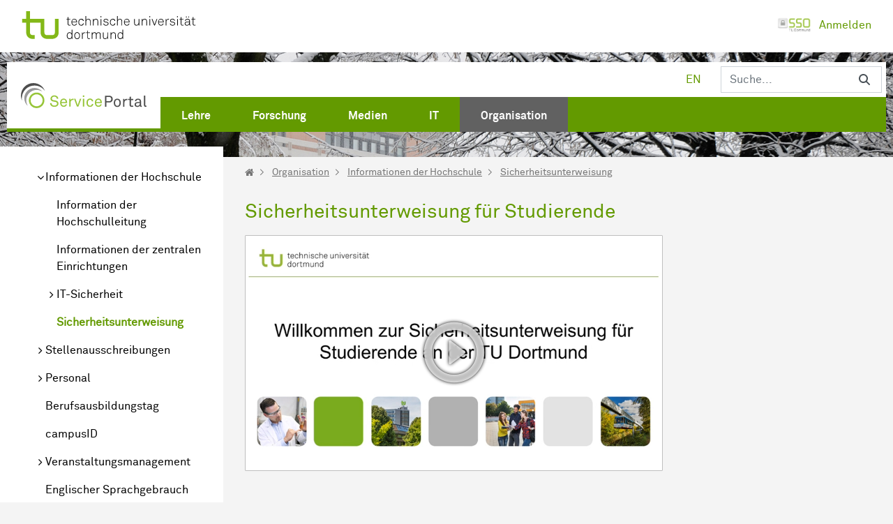

--- FILE ---
content_type: text/html;charset=UTF-8
request_url: https://service.tu-dortmund.de/sicherheitsunterweisung
body_size: 19067
content:
































	
		
			<!DOCTYPE html>





























































<html class="ltr layout-2_columns_ii" dir="ltr" lang="de-DE" data-themetimestamp="1765482456000">

<head>
	<title>Sicherheitsunterweisung - ServicePortal</title>

	<meta content="initial-scale=1.0, width=device-width, shrink-to-fit=no" name="viewport" />
































<meta content="text/html; charset=UTF-8" http-equiv="content-type" />












<script type="importmap">{"imports":{"react-dom":"/o/frontend-js-react-web/__liferay__/exports/react-dom.js","@clayui/breadcrumb":"/o/frontend-taglib-clay/__liferay__/exports/@clayui$breadcrumb.js","@clayui/charts":"/o/frontend-taglib-clay/__liferay__/exports/@clayui$charts.js","@clayui/empty-state":"/o/frontend-taglib-clay/__liferay__/exports/@clayui$empty-state.js","react":"/o/frontend-js-react-web/__liferay__/exports/react.js","react-dom-16":"/o/frontend-js-react-web/__liferay__/exports/react-dom-16.js","@clayui/navigation-bar":"/o/frontend-taglib-clay/__liferay__/exports/@clayui$navigation-bar.js","@clayui/icon":"/o/frontend-taglib-clay/__liferay__/exports/@clayui$icon.js","@clayui/table":"/o/frontend-taglib-clay/__liferay__/exports/@clayui$table.js","@clayui/slider":"/o/frontend-taglib-clay/__liferay__/exports/@clayui$slider.js","@clayui/multi-select":"/o/frontend-taglib-clay/__liferay__/exports/@clayui$multi-select.js","@clayui/nav":"/o/frontend-taglib-clay/__liferay__/exports/@clayui$nav.js","@clayui/provider":"/o/frontend-taglib-clay/__liferay__/exports/@clayui$provider.js","@clayui/panel":"/o/frontend-taglib-clay/__liferay__/exports/@clayui$panel.js","@clayui/list":"/o/frontend-taglib-clay/__liferay__/exports/@clayui$list.js","@clayui/date-picker":"/o/frontend-taglib-clay/__liferay__/exports/@clayui$date-picker.js","@clayui/label":"/o/frontend-taglib-clay/__liferay__/exports/@clayui$label.js","@liferay/frontend-js-api/data-set":"/o/frontend-js-dependencies-web/__liferay__/exports/@liferay$js-api$data-set.js","@clayui/core":"/o/frontend-taglib-clay/__liferay__/exports/@clayui$core.js","@clayui/pagination-bar":"/o/frontend-taglib-clay/__liferay__/exports/@clayui$pagination-bar.js","@clayui/layout":"/o/frontend-taglib-clay/__liferay__/exports/@clayui$layout.js","@clayui/multi-step-nav":"/o/frontend-taglib-clay/__liferay__/exports/@clayui$multi-step-nav.js","@liferay/frontend-js-api":"/o/frontend-js-dependencies-web/__liferay__/exports/@liferay$js-api.js","@clayui/toolbar":"/o/frontend-taglib-clay/__liferay__/exports/@clayui$toolbar.js","@clayui/badge":"/o/frontend-taglib-clay/__liferay__/exports/@clayui$badge.js","react-dom-18":"/o/frontend-js-react-web/__liferay__/exports/react-dom-18.js","@clayui/link":"/o/frontend-taglib-clay/__liferay__/exports/@clayui$link.js","@clayui/card":"/o/frontend-taglib-clay/__liferay__/exports/@clayui$card.js","@clayui/tooltip":"/o/frontend-taglib-clay/__liferay__/exports/@clayui$tooltip.js","@clayui/button":"/o/frontend-taglib-clay/__liferay__/exports/@clayui$button.js","@clayui/tabs":"/o/frontend-taglib-clay/__liferay__/exports/@clayui$tabs.js","@clayui/sticker":"/o/frontend-taglib-clay/__liferay__/exports/@clayui$sticker.js","@clayui/form":"/o/frontend-taglib-clay/__liferay__/exports/@clayui$form.js","@clayui/popover":"/o/frontend-taglib-clay/__liferay__/exports/@clayui$popover.js","@clayui/shared":"/o/frontend-taglib-clay/__liferay__/exports/@clayui$shared.js","@clayui/localized-input":"/o/frontend-taglib-clay/__liferay__/exports/@clayui$localized-input.js","@clayui/modal":"/o/frontend-taglib-clay/__liferay__/exports/@clayui$modal.js","@clayui/color-picker":"/o/frontend-taglib-clay/__liferay__/exports/@clayui$color-picker.js","@clayui/pagination":"/o/frontend-taglib-clay/__liferay__/exports/@clayui$pagination.js","@clayui/autocomplete":"/o/frontend-taglib-clay/__liferay__/exports/@clayui$autocomplete.js","@clayui/management-toolbar":"/o/frontend-taglib-clay/__liferay__/exports/@clayui$management-toolbar.js","@clayui/time-picker":"/o/frontend-taglib-clay/__liferay__/exports/@clayui$time-picker.js","@clayui/upper-toolbar":"/o/frontend-taglib-clay/__liferay__/exports/@clayui$upper-toolbar.js","@clayui/loading-indicator":"/o/frontend-taglib-clay/__liferay__/exports/@clayui$loading-indicator.js","@clayui/drop-down":"/o/frontend-taglib-clay/__liferay__/exports/@clayui$drop-down.js","@clayui/data-provider":"/o/frontend-taglib-clay/__liferay__/exports/@clayui$data-provider.js","@liferay/language/":"/o/js/language/","@clayui/css":"/o/frontend-taglib-clay/__liferay__/exports/@clayui$css.js","@clayui/alert":"/o/frontend-taglib-clay/__liferay__/exports/@clayui$alert.js","@clayui/progress-bar":"/o/frontend-taglib-clay/__liferay__/exports/@clayui$progress-bar.js","react-16":"/o/frontend-js-react-web/__liferay__/exports/react-16.js","react-18":"/o/frontend-js-react-web/__liferay__/exports/react-18.js"},"scopes":{}}</script><style>textarea.form-control {white-space: pre-wrap;} </style>
<script data-senna-track="temporary">var Liferay = window.Liferay || {};Liferay.Icons = Liferay.Icons || {};Liferay.Icons.controlPanelSpritemap = 'https://service.tu-dortmund.de/o/admin-theme/images/clay/icons.svg'; Liferay.Icons.spritemap = 'https://service.tu-dortmund.de/o/tu-2019-theme/images/clay/icons.svg';</script>
<script data-senna-track="permanent" type="text/javascript">window.Liferay = window.Liferay || {}; window.Liferay.CSP = {nonce: ''};</script>
<link data-senna-track="temporary" href="https://service.tu-dortmund.de/sicherheitsunterweisung" rel="canonical" />
<link data-senna-track="temporary" href="https://service.tu-dortmund.de/sicherheitsunterweisung" hreflang="de-DE" rel="alternate" />
<link data-senna-track="temporary" href="https://service.tu-dortmund.de/en/safety-briefing" hreflang="en-GB" rel="alternate" />
<link data-senna-track="temporary" href="https://service.tu-dortmund.de/sicherheitsunterweisung" hreflang="x-default" rel="alternate" />

<meta property="og:locale" content="de_DE">
<meta property="og:locale:alternate" content="de_DE">
<meta property="og:locale:alternate" content="en_GB">
<meta property="og:site_name" content="ServicePortal">
<meta property="og:title" content="Sicherheitsunterweisung - ServicePortal">
<meta property="og:type" content="website">
<meta property="og:url" content="https://service.tu-dortmund.de/sicherheitsunterweisung">


<link href="https://service.tu-dortmund.de/o/tu-2019-theme/images/favicon.ico" rel="apple-touch-icon" />
<link href="https://service.tu-dortmund.de/o/tu-2019-theme/images/favicon.ico" rel="icon" />



<link class="lfr-css-file" data-senna-track="temporary" href="https://service.tu-dortmund.de/o/tu-2019-theme/css/clay.css?browserId=chrome&amp;themeId=tu2019_WAR_tu2019theme&amp;minifierType=css&amp;languageId=de_DE&amp;t=1765482456000" id="liferayAUICSS" rel="stylesheet" type="text/css" />









	<link href="/combo?browserId=chrome&amp;minifierType=css&amp;themeId=tu2019_WAR_tu2019theme&amp;languageId=de_DE&amp;com_liferay_journal_content_web_portlet_JournalContentPortlet_INSTANCE_QIAu5Qh3d5xZ:%2Fo%2Fjournal-content-web%2Fcss%2Fmain.css&amp;com_liferay_portal_search_web_search_bar_portlet_SearchBarPortlet_INSTANCE_templateSearch:%2Fo%2Fportal-search-web%2Fcss%2Fmain.css&amp;com_liferay_product_navigation_product_menu_web_portlet_ProductMenuPortlet:%2Fo%2Fproduct-navigation-product-menu-web%2Fcss%2Fmain.css&amp;com_liferay_product_navigation_user_personal_bar_web_portlet_ProductNavigationUserPersonalBarPortlet:%2Fo%2Fproduct-navigation-user-personal-bar-web%2Fcss%2Fmain.css&amp;com_liferay_site_navigation_menu_web_portlet_SiteNavigationMenuPortlet:%2Fo%2Fsite-navigation-menu-web%2Fcss%2Fmain.css&amp;t=1765482456000" rel="stylesheet" type="text/css"
 data-senna-track="temporary" id="acef06f3" />








<script type="text/javascript" data-senna-track="temporary">
	// <![CDATA[
		var Liferay = Liferay || {};

		Liferay.Browser = {
			acceptsGzip: function () {
				return true;
			},

			

			getMajorVersion: function () {
				return 131.0;
			},

			getRevision: function () {
				return '537.36';
			},
			getVersion: function () {
				return '131.0';
			},

			

			isAir: function () {
				return false;
			},
			isChrome: function () {
				return true;
			},
			isEdge: function () {
				return false;
			},
			isFirefox: function () {
				return false;
			},
			isGecko: function () {
				return true;
			},
			isIe: function () {
				return false;
			},
			isIphone: function () {
				return false;
			},
			isLinux: function () {
				return false;
			},
			isMac: function () {
				return true;
			},
			isMobile: function () {
				return false;
			},
			isMozilla: function () {
				return false;
			},
			isOpera: function () {
				return false;
			},
			isRtf: function () {
				return true;
			},
			isSafari: function () {
				return true;
			},
			isSun: function () {
				return false;
			},
			isWebKit: function () {
				return true;
			},
			isWindows: function () {
				return false;
			}
		};

		Liferay.Data = Liferay.Data || {};

		Liferay.Data.ICONS_INLINE_SVG = true;

		Liferay.Data.NAV_SELECTOR = '#navigation';

		Liferay.Data.NAV_SELECTOR_MOBILE = '#navigationCollapse';

		Liferay.Data.isCustomizationView = function () {
			return false;
		};

		Liferay.Data.notices = [
			
		];

		(function () {
			var available = {};

			var direction = {};

			

				available['de_DE'] = 'Deutsch\x20\x28Deutschland\x29';
				direction['de_DE'] = 'ltr';

			

				available['en_GB'] = 'Englisch\x20\x28Vereinigtes\x20Königreich\x29';
				direction['en_GB'] = 'ltr';

			

			let _cache = {};

			if (Liferay && Liferay.Language && Liferay.Language._cache) {
				_cache = Liferay.Language._cache;
			}

			Liferay.Language = {
				_cache,
				available,
				direction,
				get: function(key) {
					let value = Liferay.Language._cache[key];

					if (value === undefined) {
						value = key;
					}

					return value;
				}
			};
		})();

		var featureFlags = {"LPD-10964":false,"LPD-37927":false,"LPD-10889":false,"LPS-193884":false,"LPD-30371":false,"LPD-36719":true,"LPD-11131":true,"LPS-178642":false,"LPS-193005":false,"LPD-31789":false,"LPD-10562":false,"LPD-11212":false,"COMMERCE-8087":false,"LPD-39304":true,"LPD-13311":true,"LRAC-10757":false,"LPD-35941":false,"LPS-180090":false,"LPS-178052":false,"LPD-21414":false,"LPS-185892":false,"LPS-186620":false,"LPD-40533":true,"LPD-40534":true,"LPS-184404":false,"LPD-40530":true,"LPD-20640":false,"LPS-198183":false,"LPD-38869":true,"LPD-35678":false,"LPD-6378":false,"LPS-153714":false,"LPD-11848":false,"LPS-170670":false,"LPD-7822":false,"LPS-169981":false,"LPD-21926":false,"LPS-177027":false,"LPD-37531":false,"LPD-11003":false,"LPD-36446":false,"LPD-39437":false,"LPS-135430":false,"LPD-20556":false,"LPS-134060":false,"LPS-164563":false,"LPD-32050":false,"LPS-122920":true,"LPS-199086":false,"LPD-35128":false,"LPD-10588":false,"LPD-13778":true,"LPD-11313":false,"LPD-6368":false,"LPD-34594":false,"LPS-202104":false,"LPD-19955":false,"LPD-35443":false,"LPD-39967":false,"LPD-11235":false,"LPD-15596":true,"LPD-11232":false,"LPS-196935":true,"LPD-43542":false,"LPS-176691":false,"LPS-197909":false,"LPD-29516":false,"COMMERCE-8949":false,"LPD-11228":false,"LPS-153813":false,"LPD-17809":false,"COMMERCE-13024":false,"LPS-165482":false,"LPS-193551":false,"LPS-197477":false,"LPS-174816":false,"LPS-186360":false,"LPD-30204":false,"LPD-32867":false,"LPS-153332":false,"LPD-35013":true,"LPS-179669":false,"LPS-174417":false,"LPD-11147":true,"LPD-44091":true,"LPD-31212":false,"LPD-18221":false,"LPS-155284":false,"LRAC-15017":false,"LPD-19870":false,"LPS-200108":false,"LPD-20131":false,"LPS-159643":false,"LPS-129412":false,"LPS-169837":false,"LPD-20379":false};

		Liferay.FeatureFlags = Object.keys(featureFlags).reduce(
			(acc, key) => ({
				...acc, [key]: featureFlags[key] === 'true' || featureFlags[key] === true
			}), {}
		);

		Liferay.PortletKeys = {
			DOCUMENT_LIBRARY: 'com_liferay_document_library_web_portlet_DLPortlet',
			DYNAMIC_DATA_MAPPING: 'com_liferay_dynamic_data_mapping_web_portlet_DDMPortlet',
			ITEM_SELECTOR: 'com_liferay_item_selector_web_portlet_ItemSelectorPortlet'
		};

		Liferay.PropsValues = {
			JAVASCRIPT_SINGLE_PAGE_APPLICATION_TIMEOUT: 0,
			UPLOAD_SERVLET_REQUEST_IMPL_MAX_SIZE: 512000000
		};

		Liferay.ThemeDisplay = {

			

			
				getLayoutId: function () {
					return '619';
				},

				

				getLayoutRelativeControlPanelURL: function () {
					return '/group/intra/~/control_panel/manage';
				},

				getLayoutRelativeURL: function () {
					return '/sicherheitsunterweisung';
				},
				getLayoutURL: function () {
					return 'https://service.tu-dortmund.de/sicherheitsunterweisung';
				},
				getParentLayoutId: function () {
					return '544';
				},
				isControlPanel: function () {
					return false;
				},
				isPrivateLayout: function () {
					return 'false';
				},
				isVirtualLayout: function () {
					return false;
				},
			

			getBCP47LanguageId: function () {
				return 'de-DE';
			},
			getCanonicalURL: function () {

				

				return 'https\x3a\x2f\x2fservice\x2etu-dortmund\x2ede\x2fsicherheitsunterweisung';
			},
			getCDNBaseURL: function () {
				return 'https://service.tu-dortmund.de';
			},
			getCDNDynamicResourcesHost: function () {
				return '';
			},
			getCDNHost: function () {
				return '';
			},
			getCompanyGroupId: function () {
				return '10146';
			},
			getCompanyId: function () {
				return '1';
			},
			getDefaultLanguageId: function () {
				return 'de_DE';
			},
			getDoAsUserIdEncoded: function () {
				return '';
			},
			getLanguageId: function () {
				return 'de_DE';
			},
			getParentGroupId: function () {
				return '18';
			},
			getPathContext: function () {
				return '';
			},
			getPathImage: function () {
				return '/image';
			},
			getPathJavaScript: function () {
				return '/o/frontend-js-web';
			},
			getPathMain: function () {
				return '/c';
			},
			getPathThemeImages: function () {
				return 'https://service.tu-dortmund.de/o/tu-2019-theme/images';
			},
			getPathThemeRoot: function () {
				return '/o/tu-2019-theme';
			},
			getPlid: function () {
				return '7475131';
			},
			getPortalURL: function () {
				return 'https://service.tu-dortmund.de';
			},
			getRealUserId: function () {
				return '5';
			},
			getRemoteAddr: function () {
				return '3.17.167.84';
			},
			getRemoteHost: function () {
				return '3.17.167.84';
			},
			getScopeGroupId: function () {
				return '18';
			},
			getScopeGroupIdOrLiveGroupId: function () {
				return '18';
			},
			getSessionId: function () {
				return '';
			},
			getSiteAdminURL: function () {
				return 'https://service.tu-dortmund.de/group/intra/~/control_panel/manage?p_p_lifecycle=0&p_p_state=maximized&p_p_mode=view';
			},
			getSiteGroupId: function () {
				return '18';
			},
			getTimeZone: function() {
				return 'Europe/Paris';
			},
			getURLControlPanel: function() {
				return '/group/control_panel?refererPlid=7475131';
			},
			getURLHome: function () {
				return 'https\x3a\x2f\x2fservice\x2etu-dortmund\x2ede\x2fweb\x2fintra\x2fhome';
			},
			getUserEmailAddress: function () {
				return '';
			},
			getUserId: function () {
				return '5';
			},
			getUserName: function () {
				return '';
			},
			isAddSessionIdToURL: function () {
				return false;
			},
			isImpersonated: function () {
				return false;
			},
			isSignedIn: function () {
				return false;
			},

			isStagedPortlet: function () {
				
					
						return false;
					
				
			},

			isStateExclusive: function () {
				return false;
			},
			isStateMaximized: function () {
				return false;
			},
			isStatePopUp: function () {
				return false;
			}
		};

		var themeDisplay = Liferay.ThemeDisplay;

		Liferay.AUI = {

			

			getCombine: function () {
				return true;
			},
			getComboPath: function () {
				return '/combo/?browserId=chrome&minifierType=&languageId=de_DE&t=1745938262899&';
			},
			getDateFormat: function () {
				return '%d.%m.%Y';
			},
			getEditorCKEditorPath: function () {
				return '/o/frontend-editor-ckeditor-web';
			},
			getFilter: function () {
				var filter = 'raw';

				
					
						filter = 'min';
					
					

				return filter;
			},
			getFilterConfig: function () {
				var instance = this;

				var filterConfig = null;

				if (!instance.getCombine()) {
					filterConfig = {
						replaceStr: '.js' + instance.getStaticResourceURLParams(),
						searchExp: '\\.js$'
					};
				}

				return filterConfig;
			},
			getJavaScriptRootPath: function () {
				return '/o/frontend-js-web';
			},
			getPortletRootPath: function () {
				return '/html/portlet';
			},
			getStaticResourceURLParams: function () {
				return '?browserId=chrome&minifierType=&languageId=de_DE&t=1745938262899';
			}
		};

		Liferay.authToken = 'xJ4INCpS';

		

		Liferay.currentURL = '\x2fsicherheitsunterweisung';
		Liferay.currentURLEncoded = '\x252Fsicherheitsunterweisung';
	// ]]>
</script>

<script data-senna-track="temporary" type="text/javascript">window.__CONFIG__= {basePath: '',combine: true, defaultURLParams: null, explainResolutions: false, exposeGlobal: false, logLevel: 'warn', moduleType: 'module', namespace:'Liferay', nonce: '', reportMismatchedAnonymousModules: 'warn', resolvePath: '/o/js_resolve_modules', url: '/combo/?browserId=chrome&minifierType=js&languageId=de_DE&t=1745938262899&', waitTimeout: 60000};</script><script data-senna-track="permanent" src="/o/frontend-js-loader-modules-extender/loader.js?&mac=9WaMmhziBCkScHZwrrVcOR7VZF4=&browserId=chrome&languageId=de_DE&minifierType=js" type="text/javascript"></script><script data-senna-track="permanent" src="/combo?browserId=chrome&minifierType=js&languageId=de_DE&t=1745938262899&/o/frontend-js-aui-web/aui/aui/aui-min.js&/o/frontend-js-aui-web/liferay/modules.js&/o/frontend-js-aui-web/liferay/aui_sandbox.js&/o/frontend-js-aui-web/aui/attribute-base/attribute-base-min.js&/o/frontend-js-aui-web/aui/attribute-complex/attribute-complex-min.js&/o/frontend-js-aui-web/aui/attribute-core/attribute-core-min.js&/o/frontend-js-aui-web/aui/attribute-observable/attribute-observable-min.js&/o/frontend-js-aui-web/aui/attribute-extras/attribute-extras-min.js&/o/frontend-js-aui-web/aui/event-custom-base/event-custom-base-min.js&/o/frontend-js-aui-web/aui/event-custom-complex/event-custom-complex-min.js&/o/frontend-js-aui-web/aui/oop/oop-min.js&/o/frontend-js-aui-web/aui/aui-base-lang/aui-base-lang-min.js&/o/frontend-js-aui-web/liferay/dependency.js&/o/frontend-js-aui-web/liferay/util.js&/o/frontend-js-web/liferay/dom_task_runner.js&/o/frontend-js-web/liferay/events.js&/o/frontend-js-web/liferay/lazy_load.js&/o/frontend-js-web/liferay/liferay.js&/o/frontend-js-web/liferay/global.bundle.js&/o/frontend-js-web/liferay/portlet.js&/o/frontend-js-web/liferay/workflow.js&/o/oauth2-provider-web/js/liferay.js" type="text/javascript"></script>
<script data-senna-track="temporary" type="text/javascript">window.Liferay = Liferay || {}; window.Liferay.OAuth2 = {getAuthorizeURL: function() {return 'https://service.tu-dortmund.de/o/oauth2/authorize';}, getBuiltInRedirectURL: function() {return 'https://service.tu-dortmund.de/o/oauth2/redirect';}, getIntrospectURL: function() { return 'https://service.tu-dortmund.de/o/oauth2/introspect';}, getTokenURL: function() {return 'https://service.tu-dortmund.de/o/oauth2/token';}, getUserAgentApplication: function(externalReferenceCode) {return Liferay.OAuth2._userAgentApplications[externalReferenceCode];}, _userAgentApplications: {}}</script><script data-senna-track="temporary" type="text/javascript">try {var MODULE_MAIN='@liferay/frontend-js-react-web@5.0.54/index';var MODULE_PATH='/o/frontend-js-react-web';/**
 * SPDX-FileCopyrightText: (c) 2000 Liferay, Inc. https://liferay.com
 * SPDX-License-Identifier: LGPL-2.1-or-later OR LicenseRef-Liferay-DXP-EULA-2.0.0-2023-06
 */

(function () {
	AUI().applyConfig({
		groups: {
			react: {

				// eslint-disable-next-line
				mainModule: MODULE_MAIN,
			},
		},
	});
})();
} catch(error) {console.error(error);}try {var MODULE_MAIN='@liferay/frontend-js-state-web@1.0.30/index';var MODULE_PATH='/o/frontend-js-state-web';/**
 * SPDX-FileCopyrightText: (c) 2000 Liferay, Inc. https://liferay.com
 * SPDX-License-Identifier: LGPL-2.1-or-later OR LicenseRef-Liferay-DXP-EULA-2.0.0-2023-06
 */

(function () {
	AUI().applyConfig({
		groups: {
			state: {

				// eslint-disable-next-line
				mainModule: MODULE_MAIN,
			},
		},
	});
})();
} catch(error) {console.error(error);}try {var MODULE_MAIN='exportimport-web@5.0.100/index';var MODULE_PATH='/o/exportimport-web';/**
 * SPDX-FileCopyrightText: (c) 2000 Liferay, Inc. https://liferay.com
 * SPDX-License-Identifier: LGPL-2.1-or-later OR LicenseRef-Liferay-DXP-EULA-2.0.0-2023-06
 */

(function () {
	AUI().applyConfig({
		groups: {
			exportimportweb: {
				base: MODULE_PATH + '/js/legacy/',
				combine: Liferay.AUI.getCombine(),
				filter: Liferay.AUI.getFilterConfig(),
				modules: {
					'liferay-export-import-export-import': {
						path: 'main.js',
						requires: [
							'aui-datatype',
							'aui-dialog-iframe-deprecated',
							'aui-modal',
							'aui-parse-content',
							'aui-toggler',
							'liferay-portlet-base',
							'liferay-util-window',
						],
					},
				},
				root: MODULE_PATH + '/js/legacy/',
			},
		},
	});
})();
} catch(error) {console.error(error);}try {var MODULE_MAIN='@liferay/document-library-web@6.0.198/index';var MODULE_PATH='/o/document-library-web';/**
 * SPDX-FileCopyrightText: (c) 2000 Liferay, Inc. https://liferay.com
 * SPDX-License-Identifier: LGPL-2.1-or-later OR LicenseRef-Liferay-DXP-EULA-2.0.0-2023-06
 */

(function () {
	AUI().applyConfig({
		groups: {
			dl: {
				base: MODULE_PATH + '/js/legacy/',
				combine: Liferay.AUI.getCombine(),
				filter: Liferay.AUI.getFilterConfig(),
				modules: {
					'document-library-upload-component': {
						path: 'DocumentLibraryUpload.js',
						requires: [
							'aui-component',
							'aui-data-set-deprecated',
							'aui-overlay-manager-deprecated',
							'aui-overlay-mask-deprecated',
							'aui-parse-content',
							'aui-progressbar',
							'aui-template-deprecated',
							'liferay-search-container',
							'querystring-parse-simple',
							'uploader',
						],
					},
				},
				root: MODULE_PATH + '/js/legacy/',
			},
		},
	});
})();
} catch(error) {console.error(error);}try {var MODULE_MAIN='staging-processes-web@5.0.65/index';var MODULE_PATH='/o/staging-processes-web';/**
 * SPDX-FileCopyrightText: (c) 2000 Liferay, Inc. https://liferay.com
 * SPDX-License-Identifier: LGPL-2.1-or-later OR LicenseRef-Liferay-DXP-EULA-2.0.0-2023-06
 */

(function () {
	AUI().applyConfig({
		groups: {
			stagingprocessesweb: {
				base: MODULE_PATH + '/js/legacy/',
				combine: Liferay.AUI.getCombine(),
				filter: Liferay.AUI.getFilterConfig(),
				modules: {
					'liferay-staging-processes-export-import': {
						path: 'main.js',
						requires: [
							'aui-datatype',
							'aui-dialog-iframe-deprecated',
							'aui-modal',
							'aui-parse-content',
							'aui-toggler',
							'liferay-portlet-base',
							'liferay-util-window',
						],
					},
				},
				root: MODULE_PATH + '/js/legacy/',
			},
		},
	});
})();
} catch(error) {console.error(error);}try {var MODULE_MAIN='contacts-web@5.0.65/index';var MODULE_PATH='/o/contacts-web';/**
 * SPDX-FileCopyrightText: (c) 2000 Liferay, Inc. https://liferay.com
 * SPDX-License-Identifier: LGPL-2.1-or-later OR LicenseRef-Liferay-DXP-EULA-2.0.0-2023-06
 */

(function () {
	AUI().applyConfig({
		groups: {
			contactscenter: {
				base: MODULE_PATH + '/js/legacy/',
				combine: Liferay.AUI.getCombine(),
				filter: Liferay.AUI.getFilterConfig(),
				modules: {
					'liferay-contacts-center': {
						path: 'main.js',
						requires: [
							'aui-io-plugin-deprecated',
							'aui-toolbar',
							'autocomplete-base',
							'datasource-io',
							'json-parse',
							'liferay-portlet-base',
							'liferay-util-window',
						],
					},
				},
				root: MODULE_PATH + '/js/legacy/',
			},
		},
	});
})();
} catch(error) {console.error(error);}try {var MODULE_MAIN='frontend-js-components-web@2.0.80/index';var MODULE_PATH='/o/frontend-js-components-web';/**
 * SPDX-FileCopyrightText: (c) 2000 Liferay, Inc. https://liferay.com
 * SPDX-License-Identifier: LGPL-2.1-or-later OR LicenseRef-Liferay-DXP-EULA-2.0.0-2023-06
 */

(function () {
	AUI().applyConfig({
		groups: {
			components: {

				// eslint-disable-next-line
				mainModule: MODULE_MAIN,
			},
		},
	});
})();
} catch(error) {console.error(error);}try {var MODULE_MAIN='portal-search-web@6.0.148/index';var MODULE_PATH='/o/portal-search-web';/**
 * SPDX-FileCopyrightText: (c) 2000 Liferay, Inc. https://liferay.com
 * SPDX-License-Identifier: LGPL-2.1-or-later OR LicenseRef-Liferay-DXP-EULA-2.0.0-2023-06
 */

(function () {
	AUI().applyConfig({
		groups: {
			search: {
				base: MODULE_PATH + '/js/',
				combine: Liferay.AUI.getCombine(),
				filter: Liferay.AUI.getFilterConfig(),
				modules: {
					'liferay-search-custom-range-facet': {
						path: 'custom_range_facet.js',
						requires: ['aui-form-validator'],
					},
				},
				root: MODULE_PATH + '/js/',
			},
		},
	});
})();
} catch(error) {console.error(error);}try {var MODULE_MAIN='frontend-editor-alloyeditor-web@5.0.56/index';var MODULE_PATH='/o/frontend-editor-alloyeditor-web';/**
 * SPDX-FileCopyrightText: (c) 2000 Liferay, Inc. https://liferay.com
 * SPDX-License-Identifier: LGPL-2.1-or-later OR LicenseRef-Liferay-DXP-EULA-2.0.0-2023-06
 */

(function () {
	AUI().applyConfig({
		groups: {
			alloyeditor: {
				base: MODULE_PATH + '/js/legacy/',
				combine: Liferay.AUI.getCombine(),
				filter: Liferay.AUI.getFilterConfig(),
				modules: {
					'liferay-alloy-editor': {
						path: 'alloyeditor.js',
						requires: [
							'aui-component',
							'liferay-portlet-base',
							'timers',
						],
					},
					'liferay-alloy-editor-source': {
						path: 'alloyeditor_source.js',
						requires: [
							'aui-debounce',
							'liferay-fullscreen-source-editor',
							'liferay-source-editor',
							'plugin',
						],
					},
				},
				root: MODULE_PATH + '/js/legacy/',
			},
		},
	});
})();
} catch(error) {console.error(error);}try {var MODULE_MAIN='dynamic-data-mapping-web@5.0.115/index';var MODULE_PATH='/o/dynamic-data-mapping-web';/**
 * SPDX-FileCopyrightText: (c) 2000 Liferay, Inc. https://liferay.com
 * SPDX-License-Identifier: LGPL-2.1-or-later OR LicenseRef-Liferay-DXP-EULA-2.0.0-2023-06
 */

(function () {
	const LiferayAUI = Liferay.AUI;

	AUI().applyConfig({
		groups: {
			ddm: {
				base: MODULE_PATH + '/js/legacy/',
				combine: Liferay.AUI.getCombine(),
				filter: LiferayAUI.getFilterConfig(),
				modules: {
					'liferay-ddm-form': {
						path: 'ddm_form.js',
						requires: [
							'aui-base',
							'aui-datatable',
							'aui-datatype',
							'aui-image-viewer',
							'aui-parse-content',
							'aui-set',
							'aui-sortable-list',
							'json',
							'liferay-form',
							'liferay-map-base',
							'liferay-translation-manager',
							'liferay-util-window',
						],
					},
					'liferay-portlet-dynamic-data-mapping': {
						condition: {
							trigger: 'liferay-document-library',
						},
						path: 'main.js',
						requires: [
							'arraysort',
							'aui-form-builder-deprecated',
							'aui-form-validator',
							'aui-map',
							'aui-text-unicode',
							'json',
							'liferay-menu',
							'liferay-translation-manager',
							'liferay-util-window',
							'text',
						],
					},
					'liferay-portlet-dynamic-data-mapping-custom-fields': {
						condition: {
							trigger: 'liferay-document-library',
						},
						path: 'custom_fields.js',
						requires: ['liferay-portlet-dynamic-data-mapping'],
					},
				},
				root: MODULE_PATH + '/js/legacy/',
			},
		},
	});
})();
} catch(error) {console.error(error);}try {var MODULE_MAIN='calendar-web@5.0.105/index';var MODULE_PATH='/o/calendar-web';/**
 * SPDX-FileCopyrightText: (c) 2000 Liferay, Inc. https://liferay.com
 * SPDX-License-Identifier: LGPL-2.1-or-later OR LicenseRef-Liferay-DXP-EULA-2.0.0-2023-06
 */

(function () {
	AUI().applyConfig({
		groups: {
			calendar: {
				base: MODULE_PATH + '/js/legacy/',
				combine: Liferay.AUI.getCombine(),
				filter: Liferay.AUI.getFilterConfig(),
				modules: {
					'liferay-calendar-a11y': {
						path: 'calendar_a11y.js',
						requires: ['calendar'],
					},
					'liferay-calendar-container': {
						path: 'calendar_container.js',
						requires: [
							'aui-alert',
							'aui-base',
							'aui-component',
							'liferay-portlet-base',
						],
					},
					'liferay-calendar-date-picker-sanitizer': {
						path: 'date_picker_sanitizer.js',
						requires: ['aui-base'],
					},
					'liferay-calendar-interval-selector': {
						path: 'interval_selector.js',
						requires: ['aui-base', 'liferay-portlet-base'],
					},
					'liferay-calendar-interval-selector-scheduler-event-link': {
						path: 'interval_selector_scheduler_event_link.js',
						requires: ['aui-base', 'liferay-portlet-base'],
					},
					'liferay-calendar-list': {
						path: 'calendar_list.js',
						requires: [
							'aui-template-deprecated',
							'liferay-scheduler',
						],
					},
					'liferay-calendar-message-util': {
						path: 'message_util.js',
						requires: ['liferay-util-window'],
					},
					'liferay-calendar-recurrence-converter': {
						path: 'recurrence_converter.js',
						requires: [],
					},
					'liferay-calendar-recurrence-dialog': {
						path: 'recurrence.js',
						requires: [
							'aui-base',
							'liferay-calendar-recurrence-util',
						],
					},
					'liferay-calendar-recurrence-util': {
						path: 'recurrence_util.js',
						requires: ['aui-base', 'liferay-util-window'],
					},
					'liferay-calendar-reminders': {
						path: 'calendar_reminders.js',
						requires: ['aui-base'],
					},
					'liferay-calendar-remote-services': {
						path: 'remote_services.js',
						requires: [
							'aui-base',
							'aui-component',
							'liferay-calendar-util',
							'liferay-portlet-base',
						],
					},
					'liferay-calendar-session-listener': {
						path: 'session_listener.js',
						requires: ['aui-base', 'liferay-scheduler'],
					},
					'liferay-calendar-simple-color-picker': {
						path: 'simple_color_picker.js',
						requires: ['aui-base', 'aui-template-deprecated'],
					},
					'liferay-calendar-simple-menu': {
						path: 'simple_menu.js',
						requires: [
							'aui-base',
							'aui-template-deprecated',
							'event-outside',
							'event-touch',
							'widget-modality',
							'widget-position',
							'widget-position-align',
							'widget-position-constrain',
							'widget-stack',
							'widget-stdmod',
						],
					},
					'liferay-calendar-util': {
						path: 'calendar_util.js',
						requires: [
							'aui-datatype',
							'aui-io',
							'aui-scheduler',
							'aui-toolbar',
							'autocomplete',
							'autocomplete-highlighters',
						],
					},
					'liferay-scheduler': {
						path: 'scheduler.js',
						requires: [
							'async-queue',
							'aui-datatype',
							'aui-scheduler',
							'dd-plugin',
							'liferay-calendar-a11y',
							'liferay-calendar-message-util',
							'liferay-calendar-recurrence-converter',
							'liferay-calendar-recurrence-util',
							'liferay-calendar-util',
							'liferay-scheduler-event-recorder',
							'liferay-scheduler-models',
							'promise',
							'resize-plugin',
						],
					},
					'liferay-scheduler-event-recorder': {
						path: 'scheduler_event_recorder.js',
						requires: [
							'dd-plugin',
							'liferay-calendar-util',
							'resize-plugin',
						],
					},
					'liferay-scheduler-models': {
						path: 'scheduler_models.js',
						requires: [
							'aui-datatype',
							'dd-plugin',
							'liferay-calendar-util',
						],
					},
				},
				root: MODULE_PATH + '/js/legacy/',
			},
		},
	});
})();
} catch(error) {console.error(error);}</script>




<script type="text/javascript" data-senna-track="temporary">
	// <![CDATA[
		
			
				
		

		
	// ]]>
</script>





	
		

			

			
		
		



	
		

			

			
				<!-- Matomo -->
<script>
  var _paq = window._paq = window._paq || [];
  var roles = [];
  Liferay.Service('/role/get-user-roles', {userId: Liferay.ThemeDisplay.getUserId()},
    function(response) {         
         if(typeof response.forEach === 'function') {
           response.forEach(function(e){
             if (["student", "staff", "Employee"].includes(e.name)){
               roles.push(e.name);
             }
         });     
     }
   });
  _paq.push(["setCustomVariable", "2", "roles", roles, "visit"]);
  /* tracker methods like "setCustomDimension" should be called before "trackPageView" */
  _paq.push(['trackPageView']);
  _paq.push(['enableLinkTracking']);
  (function() {
    var u="//piwik.itmc.tu-dortmund.de/";
    _paq.push(['setTrackerUrl', u+'matomo.php']);
    _paq.push(['setSiteId', '2']);
    var d=document, g=d.createElement('script'), s=d.getElementsByTagName('script')[0];
    g.async=true; g.src=u+'matomo.js'; s.parentNode.insertBefore(g,s);
  })();
</script>
<!-- End Matomo Code -->
			
		
	












	



















<link class="lfr-css-file" data-senna-track="temporary" href="https://service.tu-dortmund.de/o/tu-2019-theme/css/main.css?browserId=chrome&amp;themeId=tu2019_WAR_tu2019theme&amp;minifierType=css&amp;languageId=de_DE&amp;t=1765482456000" id="liferayThemeCSS" rel="stylesheet" type="text/css" />








	<style data-senna-track="senna" type="text/css">

		

			

		

			

		

			

		

			

		

			

		

			

		

			

		

			

		

			

		

	</style>


<style data-senna-track="temporary" type="text/css">
</style>
<link data-senna-track="permanent" href="/o/frontend-js-aui-web/alloy_ui.css?&mac=favIEq7hPo8AEd6k+N5OVADEEls=&browserId=chrome&languageId=de_DE&minifierType=css&themeId=tu2019_WAR_tu2019theme" rel="stylesheet"></link>












<script type="text/javascript">
Liferay.on(
	'ddmFieldBlur', function(event) {
		if (window.Analytics) {
			Analytics.send(
				'fieldBlurred',
				'Form',
				{
					fieldName: event.fieldName,
					focusDuration: event.focusDuration,
					formId: event.formId,
					formPageTitle: event.formPageTitle,
					page: event.page,
					title: event.title
				}
			);
		}
	}
);

Liferay.on(
	'ddmFieldFocus', function(event) {
		if (window.Analytics) {
			Analytics.send(
				'fieldFocused',
				'Form',
				{
					fieldName: event.fieldName,
					formId: event.formId,
					formPageTitle: event.formPageTitle,
					page: event.page,
					title:event.title
				}
			);
		}
	}
);

Liferay.on(
	'ddmFormPageShow', function(event) {
		if (window.Analytics) {
			Analytics.send(
				'pageViewed',
				'Form',
				{
					formId: event.formId,
					formPageTitle: event.formPageTitle,
					page: event.page,
					title: event.title
				}
			);
		}
	}
);

Liferay.on(
	'ddmFormSubmit', function(event) {
		if (window.Analytics) {
			Analytics.send(
				'formSubmitted',
				'Form',
				{
					formId: event.formId,
					title: event.title
				}
			);
		}
	}
);

Liferay.on(
	'ddmFormView', function(event) {
		if (window.Analytics) {
			Analytics.send(
				'formViewed',
				'Form',
				{
					formId: event.formId,
					title: event.title
				}
			);
		}
	}
);

</script><script>

</script>















<script type="text/javascript" data-senna-track="temporary">
	if (window.Analytics) {
		window._com_liferay_document_library_analytics_isViewFileEntry = false;
	}
</script>










    <script type="text/javascript" src="https://service.tu-dortmund.de/o/tu-2019-theme/js/theme.js?_ts=1765482456000"></script>
    <script type="text/javascript" src="https://service.tu-dortmund.de/o/tu-2019-theme/js/theme2.js?_ts=1765482456000"></script>
    <script type="text/javascript" src="https://service.tu-dortmund.de/o/tu-2019-theme/js/personenkachel.js?_ts=1765482456000"></script>

</head>


<body class="chrome controls-visible  yui3-skin-sam guest-site signed-out public-page site  main-body">


<!--UdmComment-->













































	<nav aria-label="Schnell-Links" class="bg-dark cadmin quick-access-nav text-center text-white" id="vwff_quickAccessNav">
		
			
				<a class="d-block p-2 sr-only sr-only-focusable text-reset" href="#main-content">
		Zum Hauptinhalt springen
	</a>
			
			
	</nav>
<!--/UdmComment-->










































































<div id="wrapper">


<!--UdmComment-->
<div class="tu-branding">
    <div class="tu-branding-inner">
        <a class="tu-logo" href="https://www.tu-dortmund.de" target="_blank">
            <img class="d-none d-sm-none d-md-none d-lg-block" src="https://service.tu-dortmund.de/o/tu-2019-theme/images/tu-dortmund-logo.svg" width="250">
            <img class="d-block d-sm-block d-md-block d-lg-none" src="https://service.tu-dortmund.de/o/tu-2019-theme/images/tu-dortmund-logo-light.svg" width="250">
        </a>
        <div class="custom-navbar-nav d-flex justify-content-between">
                    <a class="align-self-center link" data-redirect="false" href="https://service.tu-dortmund.de/c/portal/login?p_l_id=7475131" id="sign-in" rel="nofollow"><i class="sso-icon"></i>Anmelden</a>
        </div>
    </div>
</div>
<!--/UdmComment-->

<!--UdmComment-->

<div class="mainnav-wrapper">
    <nav class="mainnav navbar navbar-expand-lg navbar-light mx-auto align-items-stretch">
    <span class="d-flex flex-row justify-content-between" style="flex-basis: 220px; flex-shrink: 0; flex-grow: 0">
            <span class="d-lg-flex align-items-center justify-content-center serviceportal-logo-wrapper">
                <a class="navbar-brand" href="https://service.tu-dortmund.de/web/intra/home">
                    <img class="serviceportal-logo" src="https://service.tu-dortmund.de/o/tu-2019-theme/images/service-portal-logo.svg" width="250">
                </a>
            </span>







































































	

	<div class="portlet-boundary portlet-boundary_com_liferay_site_navigation_language_web_portlet_SiteNavigationLanguagePortlet_  portlet-static portlet-static-end portlet-barebone portlet-language " id="p_p_id_com_liferay_site_navigation_language_web_portlet_SiteNavigationLanguagePortlet_">
		<span id="p_com_liferay_site_navigation_language_web_portlet_SiteNavigationLanguagePortlet"></span>




	

	
		
			


































	
		


<section class="portlet" id="portlet_com_liferay_site_navigation_language_web_portlet_SiteNavigationLanguagePortlet">


	<div class="portlet-content" style="position: relative">
        <div style="position: absolute; top: 0; right: 0"><div class="portlet-header" style="flex-grow: 1; overflow: hidden">
                <div style="display: inline-block; vertical-align: middle">
                </div>
                <div class="portlet-title-default" style="display: inline-block; vertical-align: middle">
                    <span class="portlet-name-text"></span>
                </div>
        </div></div>

		
			<div class=" portlet-content-container">
				


	<div class="portlet-body">



	
		
			
				
					







































	

	








	

				

				
					
						


	

		

















<style >
	.language-entry-short-text {
		padding: 0 0.5em;
	}
</style>

<a href="/c/portal/update_language?redirect=%2Fsicherheitsunterweisung&amp;groupId=18&amp;privateLayout=false&amp;layoutId=619&amp;languageId=en_GB" class="language-entry-short-text" lang="en-GB" >en</a>

	
	
					
				
			
		
	
	


	</div>

			</div>
		
	</div>
</section>
	

		
		







	</div>






            <button class="navbar-toggler large-nav" type="button" data-toggle="collapse" data-target="#navbarToggle"
                    aria-controls="navbarToggle" aria-expanded="false" aria-label="Toggle navigation">
                <span class="navbar-toggler-icon"></span>
            </button>
            <button class="navbar-toggler mobile-nav" type="button" data-toggle="collapse" data-target="#subnav"
                    aria-controls="subnav" aria-expanded="false" aria-label="Toggle navigation">
                <span class="navbar-toggler-icon"></span>
            </button>
        </span>


        <div class="d-lg-flex flex-grow-1">
            <div class="collapse navbar-collapse align-self-end" id="navbarToggle">
                <div class="navbar-top large-nav">






































































	

	<div class="portlet-boundary portlet-boundary_com_liferay_site_navigation_language_web_portlet_SiteNavigationLanguagePortlet_  portlet-static portlet-static-end portlet-barebone portlet-language " id="p_p_id_com_liferay_site_navigation_language_web_portlet_SiteNavigationLanguagePortlet_">
		<span id="p_com_liferay_site_navigation_language_web_portlet_SiteNavigationLanguagePortlet"></span>




	

	
		
			


































	
		


<section class="portlet" id="portlet_com_liferay_site_navigation_language_web_portlet_SiteNavigationLanguagePortlet">


	<div class="portlet-content" style="position: relative">
        <div style="position: absolute; top: 0; right: 0"><div class="portlet-header" style="flex-grow: 1; overflow: hidden">
                <div style="display: inline-block; vertical-align: middle">
                </div>
                <div class="portlet-title-default" style="display: inline-block; vertical-align: middle">
                    <span class="portlet-name-text"></span>
                </div>
        </div></div>

		
			<div class=" portlet-content-container">
				


	<div class="portlet-body">



	
		
			
				
					







































	

	








	

				

				
					
						


	

		

















<style >
	.language-entry-short-text {
		padding: 0 0.5em;
	}
</style>

<a href="/c/portal/update_language?redirect=%2Fsicherheitsunterweisung&amp;groupId=18&amp;privateLayout=false&amp;layoutId=619&amp;languageId=en_GB" class="language-entry-short-text" lang="en-GB" >en</a>

	
	
					
				
			
		
	
	


	</div>

			</div>
		
	</div>
</section>
	

		
		







	</div>












































































	

	<div class="portlet-boundary portlet-boundary_com_liferay_portal_search_web_search_bar_portlet_SearchBarPortlet_  portlet-static portlet-static-end portlet-barebone portlet-search-bar " id="p_p_id_com_liferay_portal_search_web_search_bar_portlet_SearchBarPortlet_INSTANCE_templateSearch_">
		<span id="p_com_liferay_portal_search_web_search_bar_portlet_SearchBarPortlet_INSTANCE_templateSearch"></span>




	

	
		
			


































	
		


<section class="portlet" id="portlet_com_liferay_portal_search_web_search_bar_portlet_SearchBarPortlet_INSTANCE_templateSearch">


	<div class="portlet-content" style="position: relative">
        <div style="position: absolute; top: 0; right: 0"><div class="portlet-header" style="flex-grow: 1; overflow: hidden">
                <div style="display: inline-block; vertical-align: middle">
                </div>
                <div class="portlet-title-default" style="display: inline-block; vertical-align: middle">
                    <span class="portlet-name-text"></span>
                </div>
        </div></div>

		
			<div class=" portlet-content-container">
				


	<div class="portlet-body">



	
		
			
				
					







































	

	








	

				

				
					
						


	

		


















	
	
		<form action="https://service.tu-dortmund.de/search" id="dkrk___fm" method="get" name="dkrk___fm">
			

			

			





































				
					
					
						<div class="search-bar">
							


































































	

		

		
			
				
					<input  class="field search-bar-empty-search-input form-control"  id="_com_liferay_portal_search_web_search_bar_portlet_SearchBarPortlet_INSTANCE_templateSearch_emptySearchEnabled"    name="_com_liferay_portal_search_web_search_bar_portlet_SearchBarPortlet_INSTANCE_templateSearch_emptySearchEnabled"     type="hidden" value="false"   />
				
			
		

		
	










							<div class="input-group search-bar-simple">
								
									
									
										<div class="input-group-item search-bar-keywords-input-wrapper">
											<input aria-label="Suchen" autocomplete="off" class="form-control input-group-inset input-group-inset-after search-bar-keywords-input" data-qa-id="searchInput" disabled="true" id="dkrk___q" name="q" placeholder="Suche..." title="Suchen" type="text" value="" />

											


































































	

		

		
			
				
					<input  class="field form-control"  id="_com_liferay_portal_search_web_search_bar_portlet_SearchBarPortlet_INSTANCE_templateSearch_scope"    name="_com_liferay_portal_search_web_search_bar_portlet_SearchBarPortlet_INSTANCE_templateSearch_scope"     type="hidden" value=""   />
				
			
		

		
	










											<div class="input-group-inset-item input-group-inset-item-after">
												<button class="btn btn-monospaced btn-unstyled search-bar-submit-button" disabled="disabled" type="submit" aria-label="Suchen" ><span class="inline-item"><svg class="lexicon-icon lexicon-icon-search" role="presentation"><use xlink:href="https://service.tu-dortmund.de/o/tu-2019-theme/images/clay/icons.svg#search" /></svg></span></button>
											</div>
										</div>
									
								
							</div>
						</div>
					
				
			
		</form>

		<script type="module">
import {SearchBar as ComponentModule} from '/o/portal-search-web/__liferay__/index.js';
{
Liferay.component('__UNNAMED_COMPONENT__b29ba429-d256-e901-8d1e-9d4d6f42215c', new ComponentModule({"formId":"dkrk___fm","namespace":"_com_liferay_portal_search_web_search_bar_portlet_SearchBarPortlet_INSTANCE_templateSearch_","spritemap":"https:\/\/service.tu-dortmund.de\/o\/tu-2019-theme\/images\/clay\/icons.svg","initialKeywords":"","retainFacetSelections":false}), { destroyOnNavigate: true, portletId: 'com_liferay_portal_search_web_search_bar_portlet_SearchBarPortlet_INSTANCE_templateSearch'});
}

</script>
	


	
	
					
				
			
		
	
	


	</div>

			</div>
		
	</div>
</section>
	

		
		







	</div>






                </div>
                <ul class="navbar-nav mr-auto mt-2 mt-lg-0 flex-grow-1 large-nav">
                            <li class="nav-item ">
                                <a class="nav-link" aria-labelledby="layout_327"
                                   href="https://service.tu-dortmund.de/lehre"  role="menuitem">
                                    <span> Lehre</span>
                                </a>
                            </li>
                            <li class="nav-item ">
                                <a class="nav-link" aria-labelledby="layout_328"
                                   href="https://service.tu-dortmund.de/forschung"  role="menuitem">
                                    <span> Forschung</span>
                                </a>
                            </li>
                            <li class="nav-item ">
                                <a class="nav-link" aria-labelledby="layout_331"
                                   href="https://service.tu-dortmund.de/mediendienste"  role="menuitem">
                                    <span> Medien</span>
                                </a>
                            </li>
                            <li class="nav-item ">
                                <a class="nav-link" aria-labelledby="layout_332"
                                   href="https://service.tu-dortmund.de/informationstechnologie"  role="menuitem">
                                    <span> IT</span>
                                </a>
                            </li>
                            <li class="nav-item active">
                                <a class="nav-link" aria-labelledby="layout_370"
                                   href="https://service.tu-dortmund.de/organisation"  role="menuitem">
                                    <span> Organisation</span>
                                        <span class="sr-only">(current)</span>
                                </a>
                            </li>
                </ul>
            </div>
        </div>
    </nav>
</div>

<nav class="navbar-nav mr-auto flex-grow-1 mobile-nav">
        <ul class="col-12 level-0 collapse collapsed" id="subnav">
                <li>






































































	

	<div class="portlet-boundary portlet-boundary_com_liferay_portal_search_web_search_bar_portlet_SearchBarPortlet_  portlet-static portlet-static-end portlet-barebone portlet-search-bar " id="p_p_id_com_liferay_portal_search_web_search_bar_portlet_SearchBarPortlet_INSTANCE_templateSearch_">
		<span id="p_com_liferay_portal_search_web_search_bar_portlet_SearchBarPortlet_INSTANCE_templateSearch"></span>




	

	
		
			


































	
		


<section class="portlet" id="portlet_com_liferay_portal_search_web_search_bar_portlet_SearchBarPortlet_INSTANCE_templateSearch">


	<div class="portlet-content" style="position: relative">
        <div style="position: absolute; top: 0; right: 0"><div class="portlet-header" style="flex-grow: 1; overflow: hidden">
                <div style="display: inline-block; vertical-align: middle">
                </div>
                <div class="portlet-title-default" style="display: inline-block; vertical-align: middle">
                    <span class="portlet-name-text"></span>
                </div>
        </div></div>

		
			<div class=" portlet-content-container">
				


	<div class="portlet-body">



	
		
			
				
					







































	

	








	

				

				
					
						


	

		


















	
	
		<form action="https://service.tu-dortmund.de/search" id="wfkm___fm" method="get" name="wfkm___fm">
			

			

			





































				
					
					
						<div class="search-bar">
							


































































	

		

		
			
				
					<input  class="field search-bar-empty-search-input form-control"  id="_com_liferay_portal_search_web_search_bar_portlet_SearchBarPortlet_INSTANCE_templateSearch_emptySearchEnabled"    name="_com_liferay_portal_search_web_search_bar_portlet_SearchBarPortlet_INSTANCE_templateSearch_emptySearchEnabled"     type="hidden" value="false"   />
				
			
		

		
	










							<div class="input-group search-bar-simple">
								
									
									
										<div class="input-group-item search-bar-keywords-input-wrapper">
											<input aria-label="Suchen" autocomplete="off" class="form-control input-group-inset input-group-inset-after search-bar-keywords-input" data-qa-id="searchInput" disabled="true" id="wfkm___q" name="q" placeholder="Suche..." title="Suchen" type="text" value="" />

											


































































	

		

		
			
				
					<input  class="field form-control"  id="_com_liferay_portal_search_web_search_bar_portlet_SearchBarPortlet_INSTANCE_templateSearch_scope"    name="_com_liferay_portal_search_web_search_bar_portlet_SearchBarPortlet_INSTANCE_templateSearch_scope"     type="hidden" value=""   />
				
			
		

		
	










											<div class="input-group-inset-item input-group-inset-item-after">
												<button class="btn btn-monospaced btn-unstyled search-bar-submit-button" disabled="disabled" type="submit" aria-label="Suchen" ><span class="inline-item"><svg class="lexicon-icon lexicon-icon-search" role="presentation"><use xlink:href="https://service.tu-dortmund.de/o/tu-2019-theme/images/clay/icons.svg#search" /></svg></span></button>
											</div>
										</div>
									
								
							</div>
						</div>
					
				
			
		</form>

		<script type="module">
import {SearchBar as ComponentModule} from '/o/portal-search-web/__liferay__/index.js';
{
Liferay.component('__UNNAMED_COMPONENT__21668b99-86e8-6871-d388-a966403ecd5f', new ComponentModule({"formId":"wfkm___fm","namespace":"_com_liferay_portal_search_web_search_bar_portlet_SearchBarPortlet_INSTANCE_templateSearch_","spritemap":"https:\/\/service.tu-dortmund.de\/o\/tu-2019-theme\/images\/clay\/icons.svg","initialKeywords":"","retainFacetSelections":false}), { destroyOnNavigate: true, portletId: 'com_liferay_portal_search_web_search_bar_portlet_SearchBarPortlet_INSTANCE_templateSearch'});
}

</script>
	


	
	
					
				
			
		
	
	


	</div>

			</div>
		
	</div>
</section>
	

		
		







	</div>






                </li>

                    <li>
                        <div class="row entry lfr-nav-item">
                                <a class="col-10 navEntry"
                                   href="https://service.tu-dortmund.de/lehre" >Lehre</a>

                                    <a class="col-2 treeControl collapsed collapse-icon nav-link" aria-controls="subnav-1"
                                       aria-expanded="false" data-toggle="collapse"
                                       href="#subnav-1" role="button"><span class="tudo-icon"></span></a>
                        </div>
        <ul class="col-12 level-1 collapse collapsed" id="subnav-1">

                    <li>
                        <div class="row entry lfr-nav-item">
                                <a class="col-10 navEntry"
                                   href="https://service.tu-dortmund.de/lehren_lernen" >Lehren und Lernen</a>

                                    <a class="col-2 treeControl collapsed collapse-icon nav-link" aria-controls="subnav-1-0"
                                       aria-expanded="false" data-toggle="collapse"
                                       href="#subnav-1-0" role="button"><span class="tudo-icon"></span></a>
                        </div>
        <ul class="col-12 level-2 collapse collapsed" id="subnav-1-0">

                    <li>
                        <div class="row entry lfr-nav-item">
                                <a class="col-10 navEntry"
                                   href="https://service.tu-dortmund.de/barrierefreiheit_lehre" >Barrierefreiheit</a>

                                <span class="col-4"></span>
                        </div>
                    </li>

                    <li>
                        <div class="row entry lfr-nav-item">
                                <a class="col-10 navEntry"
                                   href="https://service.tu-dortmund.de/literatur" >Literatur</a>

                                <span class="col-4"></span>
                        </div>
                    </li>

                    <li>
                        <div class="row entry lfr-nav-item">
                                <a class="col-10 navEntry"
                                   href="https://service.tu-dortmund.de/lehre-organisieren" >Lehre organisieren</a>

                                <span class="col-4"></span>
                        </div>
                    </li>
        </ul>
                    </li>

                    <li>
                        <div class="row entry lfr-nav-item">
                                <a class="col-10 navEntry"
                                   href="https://service.tu-dortmund.de/pruefen" >Prüfen</a>

                                    <a class="col-2 treeControl collapsed collapse-icon nav-link" aria-controls="subnav-1-1"
                                       aria-expanded="false" data-toggle="collapse"
                                       href="#subnav-1-1" role="button"><span class="tudo-icon"></span></a>
                        </div>
        <ul class="col-12 level-2 collapse collapsed" id="subnav-1-1">

                    <li>
                        <div class="row entry lfr-nav-item">
                                <a class="col-10 navEntry"
                                   href="https://service.tu-dortmund.de/nachteilsausgleich" >Nachteilsausgleich</a>

                                <span class="col-4"></span>
                        </div>
                    </li>

                    <li>
                        <div class="row entry lfr-nav-item">
                                <a class="col-10 navEntry"
                                   href="https://service.tu-dortmund.de/chancengleich-pr%C3%BCfen" >Chancengleich prüfen</a>

                                <span class="col-4"></span>
                        </div>
                    </li>

                    <li>
                        <div class="row entry lfr-nav-item">
                                <a class="col-10 navEntry"
                                   href="https://service.tu-dortmund.de/pr%C3%BCfung-organisieren" >Prüfung organisieren</a>

                                <span class="col-4"></span>
                        </div>
                    </li>
        </ul>
                    </li>

                    <li>
                        <div class="row entry lfr-nav-item">
                                <a class="col-10 navEntry"
                                   href="https://service.tu-dortmund.de/evaluieren" >Evaluieren</a>

                                    <a class="col-2 treeControl collapsed collapse-icon nav-link" aria-controls="subnav-1-2"
                                       aria-expanded="false" data-toggle="collapse"
                                       href="#subnav-1-2" role="button"><span class="tudo-icon"></span></a>
                        </div>
        <ul class="col-12 level-2 collapse collapsed" id="subnav-1-2">

                    <li>
                        <div class="row entry lfr-nav-item">
                                <a class="col-10 navEntry"
                                   href="https://service.tu-dortmund.de/evaluation" >Evaluation</a>

                                <span class="col-4"></span>
                        </div>
                    </li>
        </ul>
                    </li>

                    <li>
                        <div class="row entry lfr-nav-item">
                                <a class="col-10 navEntry"
                                   href="https://service.tu-dortmund.de/tools" >Tools</a>

                                    <a class="col-2 treeControl collapsed collapse-icon nav-link" aria-controls="subnav-1-3"
                                       aria-expanded="false" data-toggle="collapse"
                                       href="#subnav-1-3" role="button"><span class="tudo-icon"></span></a>
                        </div>
        <ul class="col-12 level-2 collapse collapsed" id="subnav-1-3">

                    <li>
                        <div class="row entry lfr-nav-item">
                                <a class="col-10 navEntry"
                                   href="https://service.tu-dortmund.de/toolsuche" >Toolsuche</a>

                                <span class="col-4"></span>
                        </div>
                    </li>

                    <li>
                        <div class="row entry lfr-nav-item">
                                <a class="col-10 navEntry"
                                   href="https://service.tu-dortmund.de/adobe-connect" >Adobe Connect</a>

                                <span class="col-4"></span>
                        </div>
                    </li>

                    <li>
                        <div class="row entry lfr-nav-item">
                                <a class="col-10 navEntry"
                                   href="https://service.tu-dortmund.de/audacity" >Audacity</a>

                                <span class="col-4"></span>
                        </div>
                    </li>

                    <li>
                        <div class="row entry lfr-nav-item">
                                <a class="col-10 navEntry"
                                   href="https://service.tu-dortmund.de/camtasia" >Camtasia</a>

                                <span class="col-4"></span>
                        </div>
                    </li>

                    <li>
                        <div class="row entry lfr-nav-item">
                                <a class="col-10 navEntry"
                                   href="https://service.tu-dortmund.de/confluence" >Confluence</a>

                                    <a class="col-2 treeControl collapsed collapse-icon nav-link" aria-controls="subnav-1-3-4"
                                       aria-expanded="false" data-toggle="collapse"
                                       href="#subnav-1-3-4" role="button"><span class="tudo-icon"></span></a>
                        </div>
        <ul class="col-12 level-3 collapse collapsed" id="subnav-1-3-4">

                    <li>
                        <div class="row entry lfr-nav-item">
                                <a class="col-10 navEntry"
                                   href="https://service.tu-dortmund.de/confluence-faq" >Confluence FAQ</a>

                                <span class="col-4"></span>
                        </div>
                    </li>
        </ul>
                    </li>

                    <li>
                        <div class="row entry lfr-nav-item">
                                <a class="col-10 navEntry"
                                   href="https://service.tu-dortmund.de/dfn-terminplaner" >DFN Terminplaner</a>

                                <span class="col-4"></span>
                        </div>
                    </li>

                    <li>
                        <div class="row entry lfr-nav-item">
                                <a class="col-10 navEntry"
                                   href="https://service.tu-dortmund.de/evaexam-online" >EvaExam Online</a>

                                    <a class="col-2 treeControl collapsed collapse-icon nav-link" aria-controls="subnav-1-3-6"
                                       aria-expanded="false" data-toggle="collapse"
                                       href="#subnav-1-3-6" role="button"><span class="tudo-icon"></span></a>
                        </div>
        <ul class="col-12 level-3 collapse collapsed" id="subnav-1-3-6">

                    <li>
                        <div class="row entry lfr-nav-item">
                                <a class="col-10 navEntry"
                                   href="https://service.tu-dortmund.de/evaexam-online-faq" >EvaExam Online FAQ</a>

                                <span class="col-4"></span>
                        </div>
                    </li>
        </ul>
                    </li>

                    <li>
                        <div class="row entry lfr-nav-item">
                                <a class="col-10 navEntry"
                                   href="https://service.tu-dortmund.de/evaexam-scan" >EvaExam Scan</a>

                                    <a class="col-2 treeControl collapsed collapse-icon nav-link" aria-controls="subnav-1-3-7"
                                       aria-expanded="false" data-toggle="collapse"
                                       href="#subnav-1-3-7" role="button"><span class="tudo-icon"></span></a>
                        </div>
        <ul class="col-12 level-3 collapse collapsed" id="subnav-1-3-7">

                    <li>
                        <div class="row entry lfr-nav-item">
                                <a class="col-10 navEntry"
                                   href="https://service.tu-dortmund.de/evaexam-scan-faq" >EvaExam Scan FAQ</a>

                                <span class="col-4"></span>
                        </div>
                    </li>
        </ul>
                    </li>

                    <li>
                        <div class="row entry lfr-nav-item">
                                <a class="col-10 navEntry"
                                   href="https://service.tu-dortmund.de/digitale-abschlussarbeiten-exabase-" >Digitale Abschlussarbeiten (ExaBase)</a>

                                <span class="col-4"></span>
                        </div>
                    </li>

                    <li>
                        <div class="row entry lfr-nav-item">
                                <a class="col-10 navEntry"
                                   href="https://service.tu-dortmund.de/limesurvey" >LimeSurvey</a>

                                    <a class="col-2 treeControl collapsed collapse-icon nav-link" aria-controls="subnav-1-3-9"
                                       aria-expanded="false" data-toggle="collapse"
                                       href="#subnav-1-3-9" role="button"><span class="tudo-icon"></span></a>
                        </div>
        <ul class="col-12 level-3 collapse collapsed" id="subnav-1-3-9">

                    <li>
                        <div class="row entry lfr-nav-item">
                                <a class="col-10 navEntry"
                                   href="https://service.tu-dortmund.de/limesurvey-faq" >LimeSurvey FAQ</a>

                                <span class="col-4"></span>
                        </div>
                    </li>
        </ul>
                    </li>

                    <li>
                        <div class="row entry lfr-nav-item">
                                <a class="col-10 navEntry"
                                   href="https://service.tu-dortmund.de/miro" >Miro</a>

                                <span class="col-4"></span>
                        </div>
                    </li>

                    <li>
                        <div class="row entry lfr-nav-item">
                                <a class="col-10 navEntry"
                                   href="https://service.tu-dortmund.de/moodle" >Moodle</a>

                                    <a class="col-2 treeControl collapsed collapse-icon nav-link" aria-controls="subnav-1-3-11"
                                       aria-expanded="false" data-toggle="collapse"
                                       href="#subnav-1-3-11" role="button"><span class="tudo-icon"></span></a>
                        </div>
        <ul class="col-12 level-3 collapse collapsed" id="subnav-1-3-11">

                    <li>
                        <div class="row entry lfr-nav-item">
                                <a class="col-10 navEntry"
                                   href="https://service.tu-dortmund.de/moodle-faq" >FAQ</a>

                                <span class="col-4"></span>
                        </div>
                    </li>
        </ul>
                    </li>

                    <li>
                        <div class="row entry lfr-nav-item">
                                <a class="col-10 navEntry"
                                   href="https://service.tu-dortmund.de/openmoodle" >OPENmoodle</a>

                                <span class="col-4"></span>
                        </div>
                    </li>

                    <li>
                        <div class="row entry lfr-nav-item">
                                <a class="col-10 navEntry"
                                   href="https://service.tu-dortmund.de/obs-studio" >OBS Studio</a>

                                <span class="col-4"></span>
                        </div>
                    </li>

                    <li>
                        <div class="row entry lfr-nav-item">
                                <a class="col-10 navEntry"
                                   href="https://service.tu-dortmund.de/pexip" >Pexip</a>

                                <span class="col-4"></span>
                        </div>
                    </li>

                    <li>
                        <div class="row entry lfr-nav-item">
                                <a class="col-10 navEntry"
                                   href="https://service.tu-dortmund.de/pr%C3%BCfungsmoodle" >Prüfungsmoodle</a>

                                    <a class="col-2 treeControl collapsed collapse-icon nav-link" aria-controls="subnav-1-3-15"
                                       aria-expanded="false" data-toggle="collapse"
                                       href="#subnav-1-3-15" role="button"><span class="tudo-icon"></span></a>
                        </div>
        <ul class="col-12 level-3 collapse collapsed" id="subnav-1-3-15">

                    <li>
                        <div class="row entry lfr-nav-item">
                                <a class="col-10 navEntry"
                                   href="https://service.tu-dortmund.de/pr%C3%BCfungsmoodle-faq" >Prüfungsmoodle FAQ</a>

                                <span class="col-4"></span>
                        </div>
                    </li>
        </ul>
                    </li>

                    <li>
                        <div class="row entry lfr-nav-item">
                                <a class="col-10 navEntry"
                                   href="https://service.tu-dortmund.de/sciebo" >Sciebo</a>

                                <span class="col-4"></span>
                        </div>
                    </li>

                    <li>
                        <div class="row entry lfr-nav-item">
                                <a class="col-10 navEntry"
                                   href="https://service.tu-dortmund.de/shotcut" >Shotcut</a>

                                <span class="col-4"></span>
                        </div>
                    </li>

                    <li>
                        <div class="row entry lfr-nav-item">
                                <a class="col-10 navEntry"
                                   href="https://service.tu-dortmund.de/snagit" >Snagit</a>

                                <span class="col-4"></span>
                        </div>
                    </li>

                    <li>
                        <div class="row entry lfr-nav-item">
                                <a class="col-10 navEntry"
                                   href="https://service.tu-dortmund.de/wooclap" >Wooclap</a>

                                <span class="col-4"></span>
                        </div>
                    </li>

                    <li>
                        <div class="row entry lfr-nav-item">
                                <a class="col-10 navEntry"
                                   href="https://service.tu-dortmund.de/tools_zoom" >Zoom</a>

                                <span class="col-4"></span>
                        </div>
                    </li>
        </ul>
                    </li>

                    <li>
                        <div class="row entry lfr-nav-item">
                                <a class="col-10 navEntry"
                                   href="https://service.tu-dortmund.de/raeume_technik" >Räume und Technik</a>

                                    <a class="col-2 treeControl collapsed collapse-icon nav-link" aria-controls="subnav-1-4"
                                       aria-expanded="false" data-toggle="collapse"
                                       href="#subnav-1-4" role="button"><span class="tudo-icon"></span></a>
                        </div>
        <ul class="col-12 level-2 collapse collapsed" id="subnav-1-4">

                    <li>
                        <div class="row entry lfr-nav-item">
                                <a class="col-10 navEntry"
                                   href="https://service.tu-dortmund.de/r%C3%A4ume" >Räume</a>

                                    <a class="col-2 treeControl collapsed collapse-icon nav-link" aria-controls="subnav-1-4-0"
                                       aria-expanded="false" data-toggle="collapse"
                                       href="#subnav-1-4-0" role="button"><span class="tudo-icon"></span></a>
                        </div>
        <ul class="col-12 level-3 collapse collapsed" id="subnav-1-4-0">

                    <li>
                        <div class="row entry lfr-nav-item">
                                <a class="col-10 navEntry"
                                   href="https://service.tu-dortmund.de/e-pr%C3%BCfungsraum" >E-Prüfungsraum</a>

                                <span class="col-4"></span>
                        </div>
                    </li>

                    <li>
                        <div class="row entry lfr-nav-item">
                                <a class="col-10 navEntry"
                                   href="https://service.tu-dortmund.de/selbstaufnahmestudio" >Selbstaufnahmestudio</a>

                                <span class="col-4"></span>
                        </div>
                    </li>
        </ul>
                    </li>

                    <li>
                        <div class="row entry lfr-nav-item">
                                <a class="col-10 navEntry"
                                   href="https://service.tu-dortmund.de/ausleihe" >Ausleihe</a>

                                <span class="col-4"></span>
                        </div>
                    </li>
        </ul>
                    </li>

                    <li>
                        <div class="row entry lfr-nav-item">
                                <a class="col-10 navEntry"
                                   href="https://service.tu-dortmund.de/rechtssichere-lehre" >Rechtssichere Lehre</a>

                                    <a class="col-2 treeControl collapsed collapse-icon nav-link" aria-controls="subnav-1-5"
                                       aria-expanded="false" data-toggle="collapse"
                                       href="#subnav-1-5" role="button"><span class="tudo-icon"></span></a>
                        </div>
        <ul class="col-12 level-2 collapse collapsed" id="subnav-1-5">

                    <li>
                        <div class="row entry lfr-nav-item">
                                <a class="col-10 navEntry"
                                   href="https://service.tu-dortmund.de/urheberrecht" >Urheberrecht</a>

                                <span class="col-4"></span>
                        </div>
                    </li>
        </ul>
                    </li>

                    <li>
                        <div class="row entry lfr-nav-item">
                                <a class="col-10 navEntry"
                                   href="https://service.tu-dortmund.de/schulungen_weiterbildung" >Schulungen / Weiterbildung</a>

                                    <a class="col-2 treeControl collapsed collapse-icon nav-link" aria-controls="subnav-1-6"
                                       aria-expanded="false" data-toggle="collapse"
                                       href="#subnav-1-6" role="button"><span class="tudo-icon"></span></a>
                        </div>
        <ul class="col-12 level-2 collapse collapsed" id="subnav-1-6">

                    <li>
                        <div class="row entry lfr-nav-item">
                                <a class="col-10 navEntry"
                                   href="https://service.tu-dortmund.de/angebote-itmc" >Angebote itmc</a>

                                <span class="col-4"></span>
                        </div>
                    </li>

                    <li>
                        <div class="row entry lfr-nav-item">
                                <a class="col-10 navEntry"
                                   href="https://service.tu-dortmund.de/angebote-zhb-hd" >Angebote zhb HD</a>

                                <span class="col-4"></span>
                        </div>
                    </li>

                    <li>
                        <div class="row entry lfr-nav-item">
                                <a class="col-10 navEntry"
                                   href="https://service.tu-dortmund.de/angebote-ub" >Angebote UB</a>

                                <span class="col-4"></span>
                        </div>
                    </li>

                    <li>
                        <div class="row entry lfr-nav-item">
                                <a class="col-10 navEntry"
                                   href="https://service.tu-dortmund.de/angebote-dobus" >Angebote DoBuS</a>

                                <span class="col-4"></span>
                        </div>
                    </li>
        </ul>
                    </li>

                    <li>
                        <div class="row entry lfr-nav-item">
                                <a class="col-10 navEntry"
                                   href="https://service.tu-dortmund.de/sekretariat" >Internationales Studieren an der TU Dortmund</a>

                                    <a class="col-2 treeControl collapsed collapse-icon nav-link" aria-controls="subnav-1-7"
                                       aria-expanded="false" data-toggle="collapse"
                                       href="#subnav-1-7" role="button"><span class="tudo-icon"></span></a>
                        </div>
        <ul class="col-12 level-2 collapse collapsed" id="subnav-1-7">

                    <li>
                        <div class="row entry lfr-nav-item">
                                <a class="col-10 navEntry"
                                   href="https://service.tu-dortmund.de/online-application" >Zulassungsantrag</a>

                                    <a class="col-2 treeControl collapsed collapse-icon nav-link" aria-controls="subnav-1-7-0"
                                       aria-expanded="false" data-toggle="collapse"
                                       href="#subnav-1-7-0" role="button"><span class="tudo-icon"></span></a>
                        </div>
        <ul class="col-12 level-3 collapse collapsed" id="subnav-1-7-0">

                    <li>
                        <div class="row entry lfr-nav-item">
                                <a class="col-10 navEntry"
                                   href="https://service.tu-dortmund.de/online-application-contact" >Kontakt</a>

                                <span class="col-4"></span>
                        </div>
                    </li>
        </ul>
                    </li>
        </ul>
                    </li>
        </ul>
                    </li>

                    <li>
                        <div class="row entry lfr-nav-item">
                                <a class="col-10 navEntry"
                                   href="https://service.tu-dortmund.de/forschung" >Forschung</a>

                                <span class="col-4"></span>
                        </div>
                    </li>

                    <li>
                        <div class="row entry lfr-nav-item">
                                <a class="col-10 navEntry"
                                   href="https://service.tu-dortmund.de/mediendienste" >Medien</a>

                                    <a class="col-2 treeControl collapsed collapse-icon nav-link" aria-controls="subnav-3"
                                       aria-expanded="false" data-toggle="collapse"
                                       href="#subnav-3" role="button"><span class="tudo-icon"></span></a>
                        </div>
        <ul class="col-12 level-1 collapse collapsed" id="subnav-3">

                    <li>
                        <div class="row entry lfr-nav-item">
                                <a class="col-10 navEntry"
                                   href="https://service.tu-dortmund.de/medientechnik-in-veranstaltungsraumen" >Medientechnik in Veranstaltungsräumen</a>

                                <span class="col-4"></span>
                        </div>
                    </li>

                    <li>
                        <div class="row entry lfr-nav-item">
                                <a class="col-10 navEntry"
                                   href="https://service.tu-dortmund.de/mediathek" >Mediathek</a>

                                <span class="col-4"></span>
                        </div>
                    </li>
        </ul>
                    </li>

                    <li>
                        <div class="row entry lfr-nav-item">
                                <a class="col-10 navEntry"
                                   href="https://service.tu-dortmund.de/informationstechnologie" >IT</a>

                                    <a class="col-2 treeControl collapsed collapse-icon nav-link" aria-controls="subnav-4"
                                       aria-expanded="false" data-toggle="collapse"
                                       href="#subnav-4" role="button"><span class="tudo-icon"></span></a>
                        </div>
        <ul class="col-12 level-1 collapse collapsed" id="subnav-4">

                    <li>
                        <div class="row entry lfr-nav-item">
                                <a class="col-10 navEntry"
                                   href="https://service.tu-dortmund.de/app" >TU Dortmund-App</a>

                                <span class="col-4"></span>
                        </div>
                    </li>

                    <li>
                        <div class="row entry lfr-nav-item">
                                <a class="col-10 navEntry"
                                   href="https://service.tu-dortmund.de/sso" >SSO</a>

                                <span class="col-4"></span>
                        </div>
                    </li>

                    <li>
                        <div class="row entry lfr-nav-item">
                                <a class="col-10 navEntry"
                                   href="https://service.tu-dortmund.de/uniaccount" >UniAccount</a>

                                    <a class="col-2 treeControl collapsed collapse-icon nav-link" aria-controls="subnav-4-2"
                                       aria-expanded="false" data-toggle="collapse"
                                       href="#subnav-4-2" role="button"><span class="tudo-icon"></span></a>
                        </div>
        <ul class="col-12 level-2 collapse collapsed" id="subnav-4-2">

                    <li>
                        <div class="row entry lfr-nav-item">
                                <a class="col-10 navEntry"
                                   href="https://service.tu-dortmund.de/freischaltung" >Freischaltung</a>

                                    <a class="col-2 treeControl collapsed collapse-icon nav-link" aria-controls="subnav-4-2-0"
                                       aria-expanded="false" data-toggle="collapse"
                                       href="#subnav-4-2-0" role="button"><span class="tudo-icon"></span></a>
                        </div>
        <ul class="col-12 level-3 collapse collapsed" id="subnav-4-2-0">

                    <li>
                        <div class="row entry lfr-nav-item">
                                <a class="col-10 navEntry"
                                   href="https://service.tu-dortmund.de/rechtliche-hinweise" >Rechtliche Hinweise</a>

                                <span class="col-4"></span>
                        </div>
                    </li>
        </ul>
                    </li>

                    <li>
                        <div class="row entry lfr-nav-item">
                                <a class="col-10 navEntry"
                                   href="https://service.tu-dortmund.de/organisatorisches" >Organisatorisches</a>

                                <span class="col-4"></span>
                        </div>
                    </li>

                    <li>
                        <div class="row entry lfr-nav-item">
                                <a class="col-10 navEntry"
                                   href="https://service.tu-dortmund.de/abmelden" >Abmelden</a>

                                <span class="col-4"></span>
                        </div>
                    </li>
        </ul>
                    </li>

                    <li>
                        <div class="row entry lfr-nav-item">
                                <a class="col-10 navEntry"
                                   href="https://service.tu-dortmund.de/unimail" >UniMail</a>

                                    <a class="col-2 treeControl collapsed collapse-icon nav-link" aria-controls="subnav-4-3"
                                       aria-expanded="false" data-toggle="collapse"
                                       href="#subnav-4-3" role="button"><span class="tudo-icon"></span></a>
                        </div>
        <ul class="col-12 level-2 collapse collapsed" id="subnav-4-3">

                    <li>
                        <div class="row entry lfr-nav-item">
                                <a class="col-10 navEntry"
                                   href="https://service.tu-dortmund.de/sicherheitsmassnahmen-mail" >Sicherheitsmaßnahmen</a>

                                <span class="col-4"></span>
                        </div>
                    </li>

                    <li>
                        <div class="row entry lfr-nav-item">
                                <a class="col-10 navEntry"
                                   href="https://service.tu-dortmund.de/faq" >FAQ</a>

                                <span class="col-4"></span>
                        </div>
                    </li>

                    <li>
                        <div class="row entry lfr-nav-item">
                                <a class="col-10 navEntry"
                                   href="https://service.tu-dortmund.de/regelung-zu-automatischen-e-mail-weiterleitungen" >Regelung zu automatischen E-Mail-Weiterleitungen</a>

                                <span class="col-4"></span>
                        </div>
                    </li>
        </ul>
                    </li>

                    <li>
                        <div class="row entry lfr-nav-item">
                                <a class="col-10 navEntry"
                                   href="https://service.tu-dortmund.de/zugang-zum-netz" >Zugang zum Netz</a>

                                    <a class="col-2 treeControl collapsed collapse-icon nav-link" aria-controls="subnav-4-4"
                                       aria-expanded="false" data-toggle="collapse"
                                       href="#subnav-4-4" role="button"><span class="tudo-icon"></span></a>
                        </div>
        <ul class="col-12 level-2 collapse collapsed" id="subnav-4-4">

                    <li>
                        <div class="row entry lfr-nav-item">
                                <a class="col-10 navEntry"
                                   href="https://service.tu-dortmund.de/wlan" >WLAN</a>

                                    <a class="col-2 treeControl collapsed collapse-icon nav-link" aria-controls="subnav-4-4-0"
                                       aria-expanded="false" data-toggle="collapse"
                                       href="#subnav-4-4-0" role="button"><span class="tudo-icon"></span></a>
                        </div>
        <ul class="col-12 level-3 collapse collapsed" id="subnav-4-4-0">

                    <li>
                        <div class="row entry lfr-nav-item">
                                <a class="col-10 navEntry"
                                   href="https://service.tu-dortmund.de/anleitungen-wlan" >Anleitungen</a>

                                <span class="col-4"></span>
                        </div>
                    </li>

                    <li>
                        <div class="row entry lfr-nav-item">
                                <a class="col-10 navEntry"
                                   href="https://service.tu-dortmund.de/funknetze-der-tu-dortmund" >Überblick Funknetze</a>

                                <span class="col-4"></span>
                        </div>
                    </li>

                    <li>
                        <div class="row entry lfr-nav-item">
                                <a class="col-10 navEntry"
                                   href="https://service.tu-dortmund.de/anleitung-wlan-passwort" >WLAN-Passwort</a>

                                <span class="col-4"></span>
                        </div>
                    </li>

                    <li>
                        <div class="row entry lfr-nav-item">
                                <a class="col-10 navEntry"
                                   href="https://service.tu-dortmund.de/konzept-funknetz" >Konzept Funknetz</a>

                                <span class="col-4"></span>
                        </div>
                    </li>

                    <li>
                        <div class="row entry lfr-nav-item">
                                <a class="col-10 navEntry"
                                   href="https://service.tu-dortmund.de/zugangsvoraussetzungen-wlan" >Zugangsvoraussetzungen</a>

                                <span class="col-4"></span>
                        </div>
                    </li>
        </ul>
                    </li>

                    <li>
                        <div class="row entry lfr-nav-item">
                                <a class="col-10 navEntry"
                                   href="https://service.tu-dortmund.de/vpn" >VPN</a>

                                    <a class="col-2 treeControl collapsed collapse-icon nav-link" aria-controls="subnav-4-4-1"
                                       aria-expanded="false" data-toggle="collapse"
                                       href="#subnav-4-4-1" role="button"><span class="tudo-icon"></span></a>
                        </div>
        <ul class="col-12 level-3 collapse collapsed" id="subnav-4-4-1">

                    <li>
                        <div class="row entry lfr-nav-item">
                                <a class="col-10 navEntry"
                                   href="https://service.tu-dortmund.de/anleitung_pulsesecure" >Anleitung Ivanti Secure (Mitarbeiter)</a>

                                <span class="col-4"></span>
                        </div>
                    </li>

                    <li>
                        <div class="row entry lfr-nav-item">
                                <a class="col-10 navEntry"
                                   href="https://service.tu-dortmund.de/anleitung_pulsesecure_studierende" >Anleitung Ivanti Secure (Studierende)</a>

                                <span class="col-4"></span>
                        </div>
                    </li>

                    <li>
                        <div class="row entry lfr-nav-item">
                                <a class="col-10 navEntry"
                                   href="https://service.tu-dortmund.de/zugangsvoraussetzungen-vpn" >Zugangsvoraussetzungen</a>

                                    <a class="col-2 treeControl collapsed collapse-icon nav-link" aria-controls="subnav-4-4-1-2"
                                       aria-expanded="false" data-toggle="collapse"
                                       href="#subnav-4-4-1-2" role="button"><span class="tudo-icon"></span></a>
                        </div>
        <ul class="col-12 level-4 collapse collapsed" id="subnav-4-4-1-2">

                    <li>
                        <div class="row entry lfr-nav-item">
                                <a class="col-10 navEntry"
                                   href="https://service.tu-dortmund.de/verbindungsdaten" >Verbindungsdaten</a>

                                <span class="col-4"></span>
                        </div>
                    </li>
        </ul>
                    </li>
        </ul>
                    </li>

                    <li>
                        <div class="row entry lfr-nav-item">
                                <a class="col-10 navEntry"
                                   href="https://service.tu-dortmund.de/gastzugang" >Gastzugang</a>

                                    <a class="col-2 treeControl collapsed collapse-icon nav-link" aria-controls="subnav-4-4-2"
                                       aria-expanded="false" data-toggle="collapse"
                                       href="#subnav-4-4-2" role="button"><span class="tudo-icon"></span></a>
                        </div>
        <ul class="col-12 level-3 collapse collapsed" id="subnav-4-4-2">

                    <li>
                        <div class="row entry lfr-nav-item">
                                <a class="col-10 navEntry"
                                   href="https://service.tu-dortmund.de/anleitung-gastzugang" >Anleitung</a>

                                <span class="col-4"></span>
                        </div>
                    </li>

                    <li>
                        <div class="row entry lfr-nav-item">
                                <a class="col-10 navEntry"
                                   href="https://service.tu-dortmund.de/konzept-gastzugang" >Konzept Gastzugang</a>

                                <span class="col-4"></span>
                        </div>
                    </li>

                    <li>
                        <div class="row entry lfr-nav-item">
                                <a class="col-10 navEntry"
                                   href="https://service.tu-dortmund.de/zugangsvoraussetzungen-gast" >Zugangsvoraussetzungen</a>

                                <span class="col-4"></span>
                        </div>
                    </li>
        </ul>
                    </li>

                    <li>
                        <div class="row entry lfr-nav-item">
                                <a class="col-10 navEntry"
                                   href="https://service.tu-dortmund.de/faq-netze" >FAQ</a>

                                <span class="col-4"></span>
                        </div>
                    </li>
        </ul>
                    </li>

                    <li>
                        <div class="row entry lfr-nav-item">
                                <a class="col-10 navEntry"
                                   href="https://service.tu-dortmund.de/software" >Software</a>

                                    <a class="col-2 treeControl collapsed collapse-icon nav-link" aria-controls="subnav-4-5"
                                       aria-expanded="false" data-toggle="collapse"
                                       href="#subnav-4-5" role="button"><span class="tudo-icon"></span></a>
                        </div>
        <ul class="col-12 level-2 collapse collapsed" id="subnav-4-5">

                    <li>
                        <div class="row entry lfr-nav-item">
                                <a class="col-10 navEntry"
                                   href="https://service.tu-dortmund.de/sophos-bootable-cd" >Scan &amp; Clean</a>

                                <span class="col-4"></span>
                        </div>
                    </li>
        </ul>
                    </li>
        </ul>
                    </li>

                    <li>
                        <div class="row entry lfr-nav-item">
                                <a class="col-10 navEntry"
                                   href="https://service.tu-dortmund.de/organisation" >Organisation</a>

                                    <a class="col-2 treeControl collapse-icon nav-link" aria-controls="subnav-5"
                                       aria-expanded="true" data-toggle="collapse" href="#subnav-5"
                                       role="button"><span class="tudo-icon"></span></a>
                        </div>
        <ul class="col-12 level-1 collapse " id="subnav-5">

                    <li>
                        <div class="row entry lfr-nav-item">
                                <a class="col-10 navEntry"
                                   href="https://service.tu-dortmund.de/informationen-der-hochschule" >Informationen der Hochschule</a>

                                    <a class="col-2 treeControl collapse-icon nav-link" aria-controls="subnav-5-0"
                                       aria-expanded="true" data-toggle="collapse" href="#subnav-5-0"
                                       role="button"><span class="tudo-icon"></span></a>
                        </div>
        <ul class="col-12 level-2 collapse " id="subnav-5-0">

                    <li>
                        <div class="row entry lfr-nav-item">
                                <a class="col-10 navEntry"
                                   href="https://service.tu-dortmund.de/information-der-hochschulleitung" >Information der Hochschulleitung</a>

                                <span class="col-4"></span>
                        </div>
                    </li>

                    <li>
                        <div class="row entry lfr-nav-item">
                                <a class="col-10 navEntry"
                                   href="https://service.tu-dortmund.de/informationen-der-zentralen-einrichtungen" >Informationen der zentralen Einrichtungen</a>

                                <span class="col-4"></span>
                        </div>
                    </li>

                    <li>
                        <div class="row entry lfr-nav-item">
                                <a class="col-10 navEntry"
                                   href="https://service.tu-dortmund.de/it-sicherheit" >IT-Sicherheit</a>

                                    <a class="col-2 treeControl collapsed collapse-icon nav-link" aria-controls="subnav-5-0-2"
                                       aria-expanded="false" data-toggle="collapse"
                                       href="#subnav-5-0-2" role="button"><span class="tudo-icon"></span></a>
                        </div>
        <ul class="col-12 level-3 collapse collapsed" id="subnav-5-0-2">

                    <li>
                        <div class="row entry lfr-nav-item">
                                <a class="col-10 navEntry"
                                   href="https://service.tu-dortmund.de/wir-%C3%BCber-uns" >Wir über uns</a>

                                <span class="col-4"></span>
                        </div>
                    </li>

                    <li>
                        <div class="row entry lfr-nav-item">
                                <a class="col-10 navEntry"
                                   href="https://service.tu-dortmund.de/kontakt" >Kontakt</a>

                                <span class="col-4"></span>
                        </div>
                    </li>

                    <li>
                        <div class="row entry lfr-nav-item">
                                <a class="col-10 navEntry"
                                   href="https://service.tu-dortmund.de/informationssicherheits-management-isms-" >Informationssicherheits-Management (ISMS)</a>

                                <span class="col-4"></span>
                        </div>
                    </li>

                    <li>
                        <div class="row entry lfr-nav-item">
                                <a class="col-10 navEntry"
                                   href="https://service.tu-dortmund.de/online-awareness-schulungsangebote" >Online Awareness Schulungsangebote</a>

                                <span class="col-4"></span>
                        </div>
                    </li>

                    <li>
                        <div class="row entry lfr-nav-item">
                                <a class="col-10 navEntry"
                                   href="https://service.tu-dortmund.de/sicher-unterwegs-im-uni-netz" >Sicher unterwegs im Uni-Netz</a>

                                <span class="col-4"></span>
                        </div>
                    </li>

                    <li>
                        <div class="row entry lfr-nav-item">
                                <a class="col-10 navEntry"
                                   href="https://service.tu-dortmund.de/rundmails-zu-it-sicherheit" >Aktuelle Meldungen</a>

                                <span class="col-4"></span>
                        </div>
                    </li>
        </ul>
                    </li>

                    <li>
                        <div class="row entry lfr-nav-item">
                                <a class="col-10 navEntry"
                                   href="https://service.tu-dortmund.de/sicherheitsunterweisung" >Sicherheitsunterweisung</a>

                                <span class="col-4"></span>
                        </div>
                    </li>
        </ul>
                    </li>

                    <li>
                        <div class="row entry lfr-nav-item">
                                <a class="col-10 navEntry"
                                   href="https://service.tu-dortmund.de/stellenausschreibungen" >Stellenausschreibungen</a>

                                    <a class="col-2 treeControl collapsed collapse-icon nav-link" aria-controls="subnav-5-1"
                                       aria-expanded="false" data-toggle="collapse"
                                       href="#subnav-5-1" role="button"><span class="tudo-icon"></span></a>
                        </div>
        <ul class="col-12 level-2 collapse collapsed" id="subnav-5-1">

                    <li>
                        <div class="row entry lfr-nav-item">
                                <a class="col-10 navEntry"
                                   href="https://service.tu-dortmund.de/professuren" >Professuren / Juniorprofessuren</a>

                                <span class="col-4"></span>
                        </div>
                    </li>

                    <li>
                        <div class="row entry lfr-nav-item">
                                <a class="col-10 navEntry"
                                   href="https://service.tu-dortmund.de/wissenschaftlich-beschaftigte" >Wissenschaftlich Beschäftigte</a>

                                <span class="col-4"></span>
                        </div>
                    </li>

                    <li>
                        <div class="row entry lfr-nav-item">
                                <a class="col-10 navEntry"
                                   href="https://service.tu-dortmund.de/nichtwissenschaftlich-beschaftigte" >Nichtwissenschaftlich Beschäftigte</a>

                                <span class="col-4"></span>
                        </div>
                    </li>

                    <li>
                        <div class="row entry lfr-nav-item">
                                <a class="col-10 navEntry"
                                   href="https://service.tu-dortmund.de/hilfskrafte" >Wissenschaftliche/studentische Hilfskräfte</a>

                                <span class="col-4"></span>
                        </div>
                    </li>
        </ul>
                    </li>

                    <li>
                        <div class="row entry lfr-nav-item">
                                <a class="col-10 navEntry"
                                   href="https://service.tu-dortmund.de/personal" >Personal</a>

                                    <a class="col-2 treeControl collapsed collapse-icon nav-link" aria-controls="subnav-5-2"
                                       aria-expanded="false" data-toggle="collapse"
                                       href="#subnav-5-2" role="button"><span class="tudo-icon"></span></a>
                        </div>
        <ul class="col-12 level-2 collapse collapsed" id="subnav-5-2">

                    <li>
                        <div class="row entry lfr-nav-item">
                                <a class="col-10 navEntry"
                                   href="https://service.tu-dortmund.de/kosten" >Kosten</a>

                                <span class="col-4"></span>
                        </div>
                    </li>
        </ul>
                    </li>

                    <li>
                        <div class="row entry lfr-nav-item">
                                <a class="col-10 navEntry"
                                   href="https://service.tu-dortmund.de/berufsausbildungstag" >Berufsausbildungstag</a>

                                <span class="col-4"></span>
                        </div>
                    </li>

                    <li>
                        <div class="row entry lfr-nav-item">
                                <a class="col-10 navEntry"
                                   href="https://service.tu-dortmund.de/campusid" >campusID</a>

                                <span class="col-4"></span>
                        </div>
                    </li>

                    <li>
                        <div class="row entry lfr-nav-item">
                                <a class="col-10 navEntry"
                                   href="https://service.tu-dortmund.de/veranstaltungsmanagement" >Veranstaltungsmanagement</a>

                                    <a class="col-2 treeControl collapsed collapse-icon nav-link" aria-controls="subnav-5-5"
                                       aria-expanded="false" data-toggle="collapse"
                                       href="#subnav-5-5" role="button"><span class="tudo-icon"></span></a>
                        </div>
        <ul class="col-12 level-2 collapse collapsed" id="subnav-5-5">

                    <li>
                        <div class="row entry lfr-nav-item">
                                <a class="col-10 navEntry"
                                   href="https://service.tu-dortmund.de/buchungsanfrage-ibz" >Buchungsanfrage IBZ</a>

                                <span class="col-4"></span>
                        </div>
                    </li>
        </ul>
                    </li>

                    <li>
                        <div class="row entry lfr-nav-item">
                                <a class="col-10 navEntry"
                                   href="https://service.tu-dortmund.de/englischer-sprachgebrauch" >Englischer Sprachgebrauch</a>

                                <span class="col-4"></span>
                        </div>
                    </li>

                    <li>
                        <div class="row entry lfr-nav-item">
                                <a class="col-10 navEntry"
                                   href="https://service.tu-dortmund.de/kreditkartenportal" >Kreditkartenportal</a>

                                <span class="col-4"></span>
                        </div>
                    </li>

                    <li>
                        <div class="row entry lfr-nav-item">
                                <a class="col-10 navEntry"
                                   href="https://service.tu-dortmund.de/gastwissenschaftler-innen" >Gastwissenschaftler*innen</a>

                                <span class="col-4"></span>
                        </div>
                    </li>

                    <li>
                        <div class="row entry lfr-nav-item">
                                <a class="col-10 navEntry"
                                   href="https://service.tu-dortmund.de/notrufnummern" >Notrufnummern</a>

                                <span class="col-4"></span>
                        </div>
                    </li>

                    <li>
                        <div class="row entry lfr-nav-item">
                                <a class="col-10 navEntry"
                                   href="https://service.tu-dortmund.de/defibrillator-aed" >Defibrillatoren</a>

                                <span class="col-4"></span>
                        </div>
                    </li>
        </ul>
                    </li>
        </ul>
</nav>
<!--/UdmComment-->
			<div class="d-none d-lg-block panorama" style="background-image: url(https://service.tu-dortmund.de/documents/18/7991363/Campus-Nord-Winter_small.jpg/44ecb90a-2055-0e3a-23f5-10efcb345978?t=1640074432903)"></div>

	<div class="main">
		<section id="content">
			<h1 class="hide-accessible">Sicherheitsunterweisung</h1>






























	

		


















	
	
	
		<style type="text/css">
			.master-layout-fragment .portlet-header {
				display: none;
			}
		</style>

		

		<div class="columns-2" id="main-content" role="main">
    <div class="portlet-layout row">
        <div class="col-lg-3 portlet-column portlet-column-first" id="column-1">
            <!--UdmComment-->
                <div aria-label="Seiten der Site"
                     class="list-menu portlet-navigation d-print-none">
		<ul class="layouts level-1">





				<li>
						<a class="lfr-nav-item open" href="https://service.tu-dortmund.de/informationen-der-hochschule" >Informationen der Hochschule</a>

		<ul class="layouts level-2">





				<li>
						<a class="lfr-nav-item" href="https://service.tu-dortmund.de/information-der-hochschulleitung" >Information der Hochschulleitung</a>

				</li>





				<li>
						<a class="lfr-nav-item" href="https://service.tu-dortmund.de/informationen-der-zentralen-einrichtungen" >Informationen der zentralen Einrichtungen</a>

				</li>





				<li>
						<a class="lfr-nav-item closed" href="https://service.tu-dortmund.de/it-sicherheit" >IT-Sicherheit</a>

				</li>





				<li>
						<a class="lfr-nav-item selected active" href="https://service.tu-dortmund.de/sicherheitsunterweisung" >Sicherheitsunterweisung</a>

				</li>
		</ul>
				</li>





				<li>
						<a class="lfr-nav-item closed" href="https://service.tu-dortmund.de/stellenausschreibungen" >Stellenausschreibungen</a>

				</li>





				<li>
						<a class="lfr-nav-item closed" href="https://service.tu-dortmund.de/personal" >Personal</a>

				</li>





				<li>
						<a class="lfr-nav-item" href="https://service.tu-dortmund.de/berufsausbildungstag" >Berufsausbildungstag</a>

				</li>





				<li>
						<a class="lfr-nav-item" href="https://service.tu-dortmund.de/campusid" >campusID</a>

				</li>





				<li>
						<a class="lfr-nav-item closed" href="https://service.tu-dortmund.de/veranstaltungsmanagement" >Veranstaltungsmanagement</a>

				</li>





				<li>
						<a class="lfr-nav-item" href="https://service.tu-dortmund.de/englischer-sprachgebrauch" >Englischer Sprachgebrauch</a>

				</li>





				<li>
						<a class="lfr-nav-item" href="https://service.tu-dortmund.de/kreditkartenportal" >Kreditkartenportal</a>

				</li>





				<li>
						<a class="lfr-nav-item" href="https://service.tu-dortmund.de/gastwissenschaftler-innen" >Gastwissenschaftler*innen</a>

				</li>





				<li>
						<a class="lfr-nav-item" href="https://service.tu-dortmund.de/notrufnummern" >Notrufnummern</a>

				</li>





				<li>
						<a class="lfr-nav-item" href="https://service.tu-dortmund.de/defibrillator-aed" >Defibrillatoren</a>

				</li>
		</ul>
                </div>
            <!--/UdmComment-->
            <div class="empty portlet-dropzone portlet-column-content portlet-column-content-first" id="layout-column_column-1"></div>
        </div>
        <div class="col-lg-9 portlet-column portlet-column-last" id="column-2">
            <!--UdmComment-->
    <ul class="breadcrumb">
        <li>
            <a href="https://service.tu-dortmund.de" class="home" aria-label="Startseite"></a>
        </li>






        <li>
                <a class="lfr-nav-item" href="https://service.tu-dortmund.de/organisation" >Organisation</a>
        </li>


        <li>
                <a class="lfr-nav-item" href="https://service.tu-dortmund.de/informationen-der-hochschule" >Informationen der Hochschule</a>
        </li>





        <li>
                <a class="lfr-nav-item" href="https://service.tu-dortmund.de/sicherheitsunterweisung" >Sicherheitsunterweisung</a>
        </li>











    </ul>
            <!--/UdmComment-->
            <div class="portlet-dropzone portlet-column-content portlet-column-content-last" id="layout-column_column-2">



































	

	<div class="portlet-boundary portlet-boundary_com_liferay_journal_content_web_portlet_JournalContentPortlet_  portlet-static portlet-static-end portlet-barebone portlet-journal-content " id="p_p_id_com_liferay_journal_content_web_portlet_JournalContentPortlet_INSTANCE_QIAu5Qh3d5xZ_">
		<span id="p_com_liferay_journal_content_web_portlet_JournalContentPortlet_INSTANCE_QIAu5Qh3d5xZ"></span>




	

	
		
			


































	
		


<section class="portlet" id="portlet_com_liferay_journal_content_web_portlet_JournalContentPortlet_INSTANCE_QIAu5Qh3d5xZ">


	<div class="portlet-content" style="position: relative">
        <div style="position: absolute; top: 0; right: 0"><div class="portlet-header" style="flex-grow: 1; overflow: hidden">
                <div style="display: inline-block; vertical-align: middle">














































<liferay-ui:success key='com_liferay_journal_content_web_portlet_JournalContentPortlet_INSTANCE_QIAu5Qh3d5xZrequestProcessed' message="your-request-completed-successfully" />

<div class="visible-interaction">

	
	
	
	
	
    
	    
    

	
</div>                </div>
                <div class="portlet-title-default" style="display: inline-block; vertical-align: middle">
                    <span class="portlet-name-text"></span>
                </div>
        </div></div>

		
			<div class=" portlet-content-container">
				


	<div class="portlet-body">



	
		
			
				
					







































	

	








	

				

				
					
						


	

		
































	
	
		
			
			
				
					
					
					
					

						

						

							

							<div class="" data-fragments-editor-item-id="10078-8043680" data-fragments-editor-item-type="fragments-editor-mapped-item" >
								
























	
	
	
		<div class="journal-content-article " data-analytics-asset-id="8043678" data-analytics-asset-title="Sicherheitsunterweisung für Studierende" data-analytics-asset-type="web-content" data-analytics-web-content-resource-pk="8043680">
			

			<h2>Sicherheitsunterweisung für Studierende</h2>

			
		</div>

		

	



							</div>
						
					
				
			
		
	




	

	

	

	

	




	
	
					
				
			
		
	
	


	</div>

			</div>
		
	</div>
</section>
	

		
		







	</div>










































	

	<div class="portlet-boundary portlet-boundary_com_liferay_nested_portlets_web_portlet_NestedPortletsPortlet_  portlet-static portlet-static-end portlet-barebone portlet-nested-portlets " id="p_p_id_com_liferay_nested_portlets_web_portlet_NestedPortletsPortlet_INSTANCE_I6VDq5UlUkeT_">
		<span id="p_com_liferay_nested_portlets_web_portlet_NestedPortletsPortlet_INSTANCE_I6VDq5UlUkeT"></span>




	

	
		
			


































	
		


<section class="portlet" id="portlet_com_liferay_nested_portlets_web_portlet_NestedPortletsPortlet_INSTANCE_I6VDq5UlUkeT">


	<div class="portlet-content" style="position: relative">
        <div style="position: absolute; top: 0; right: 0"><div class="portlet-header" style="flex-grow: 1; overflow: hidden">
                <div style="display: inline-block; vertical-align: middle">
                </div>
                <div class="portlet-title-default" style="display: inline-block; vertical-align: middle">
                    <span class="portlet-name-text"></span>
                </div>
        </div></div>

		
			<div class=" portlet-content-container">
				


	<div class="portlet-body">



	
		
			
				
					







































	

	








	

				

				
					
						


	

		























<div class="columns-2" id="_com_liferay_nested_portlets_web_portlet_NestedPortletsPortlet_INSTANCE_I6VDq5UlUkeT__main-content" role="main">
	<div class="portlet-layout row">
		<div class="col-md-8 portlet-column portlet-column-first" id="_com_liferay_nested_portlets_web_portlet_NestedPortletsPortlet_INSTANCE_I6VDq5UlUkeT__column-1">
			<div class="portlet-dropzone portlet-column-content portlet-column-content-first" id="layout-column__com_liferay_nested_portlets_web_portlet_NestedPortletsPortlet_INSTANCE_I6VDq5UlUkeT__column-1">



































	

	<div class="portlet-boundary portlet-boundary_com_liferay_journal_content_web_portlet_JournalContentPortlet_  portlet-static portlet-static-end portlet-barebone portlet-journal-content " id="p_p_id_com_liferay_journal_content_web_portlet_JournalContentPortlet_INSTANCE_c0MeQ10R9Ift_">
		<span id="p_com_liferay_journal_content_web_portlet_JournalContentPortlet_INSTANCE_c0MeQ10R9Ift"></span>




	

	
		
			


































	
		


<section class="portlet" id="portlet_com_liferay_journal_content_web_portlet_JournalContentPortlet_INSTANCE_c0MeQ10R9Ift">


	<div class="portlet-content" style="position: relative">
        <div style="position: absolute; top: 0; right: 0"><div class="portlet-header" style="flex-grow: 1; overflow: hidden">
                <div style="display: inline-block; vertical-align: middle">














































<liferay-ui:success key='com_liferay_journal_content_web_portlet_JournalContentPortlet_INSTANCE_c0MeQ10R9IftrequestProcessed' message="your-request-completed-successfully" />

<div class="visible-interaction">

	
	
	
	
	
    
	    
    

	
</div>                </div>
                <div class="portlet-title-default" style="display: inline-block; vertical-align: middle">
                    <span class="portlet-name-text"></span>
                </div>
        </div></div>

		
			<div class=" portlet-content-container">
				


	<div class="portlet-body">



	
		
			
				
					







































	

	








	

				

				
					
						


	

		
































	
	
		
			
			
				
					
					
					
					

						

						

							

							<div class="" data-fragments-editor-item-id="10078-9422000" data-fragments-editor-item-type="fragments-editor-mapped-item" >
								
























	
	
	
		<div class="journal-content-article " data-analytics-asset-id="9421998" data-analytics-asset-title="Sicherheitsunterweisung_Studierende" data-analytics-asset-type="web-content" data-analytics-web-content-resource-pk="9422000">
			

			<script>
function openVideons8bfeb12870bf49f6ad1f316fd499d44e(aTag) {
    var body = document.getElementsByTagName("body")[0];
    var target = document.createElement("div");
    body.appendChild(target);
    target.classList.add("videokachel-target");
    target.style.width = "100vw";
    target.innerHTML = aTag.dataset.embedding;
    var closeIcon = document.createElement("span");
    target.appendChild(closeIcon);
    closeIcon.classList.add("glyphicon");
    closeIcon.classList.add("glyphicon-remove");
    closeIcon.classList.add("closeIcon");
    closeIcon.style["text-shadow"] = "0px 0px 10px black";
    var escapeHandler = function(evt) {
        evt = evt || window.event;
        var isEscape = false;
        if ("key" in evt) {
            isEscape = (evt.key === "Escape" || evt.key === "Esc");
        } else {
            isEscape = (evt.keyCode === 27);
        }
        if (isEscape) {
            destroyPopup();
        }
    };

    /* Workaround Darstellungsproblem ViMP - Start */
    var iframes = target.getElementsByTagName("iframe");
    var iframe = null;
    var videoHeight = -1;
    var videoWidth = -1;
    if(iframes.length > 0) {
		iframe = iframes[0];
	    // In "responsive" mode the video iframe is wrapped by a div element with
	    // a fixed id of "iframe_wrapper". This div messes with our own scaling
	    // so we drop the wrapper and make the iframe a direct child of our
	    // output element videokachel-target
		if(iframe.parentElement != null
			&& iframe.parentElement.parentElement != null
			&& iframe.parentElement.id == "iframe_wrapper") {
		    iframe.parentElement.parentElement.replaceChild(iframe, iframe.parentElement);
		}
		if(iframes[0].parentElement === target) {
			srcUrl = new URL(iframe.getAttribute("src"));
			height = srcUrl.searchParams.get("height");
			width = srcUrl.searchParams.get("width");
			if(! (height && width)) {
				iframe = null;
				height = -1;
				width = -1;
			}
		}
    }

    function resizeHandler() {
        availableHeight = iframe.offsetHeight - 30;
        iframe.style['max-width'] = Math.round(width / height * availableHeight) + "px";
    }
    /* Workaround Darstellungsproblem ViMP - Ende */

    function destroyPopup() {
        body.removeChild(target);
        document.removeEventListener(escapeHandler);
        /* Workaround Darstellungsproblem ViMP - Start */
        if(iframe) {
            window.removeEventListener("resize", resizeHandler);
        }
        /* Workaround Darstellungsproblem ViMP - Ende */
    }

    document.addEventListener("keydown", escapeHandler);
    closeIcon.addEventListener("click", destroyPopup);

    /* Workaround Darstellungsproblem ViMP - Start */
    if(iframe) {
        window.addEventListener("resize", resizeHandler);
        resizeHandler();
        iframe.style["position"] = "absolute";
        iframe.style["top"] = "50%";
        iframe.style["left"] = "50%";
        iframe.style["transform"] = "translate(-50%,-50%)";
    }
    /* Workaround Darstellungsproblem ViMP - Ende */

    return false;
}
</script>

<a class="videokachel nodescription" href="#" onclick="openVideons8bfeb12870bf49f6ad1f316fd499d44e(this)" alt="Eingebettes Video" data-embedding="&lt;iframe  src=&#34;https://video.tu-dortmund.de/media/embed?key=4763ee015efe06340929764da6775234&amp;width=720&amp;height=405&amp;autoplay=false&amp;autolightsoff=false&amp;loop=false&amp;chapters=false&amp;related=false&amp;responsive=true&amp;t=0&#34;
data-src=&#34;&#34; class=&#34;iframeLoaded&#34; allowfullscreen=&#34;allowfullscreen&#34; allowtransparency=&#34;true&#34; scrolling=&#34;no&#34; width=&#34;100%&#34; height=&#34;540&#34; frameborder=&#34;0&#34;&gt;&lt;/iframe&gt;">

    <div class="img" style="background-image: url(/documents/18/8658128/Startbild_Sicherheitsunterweisung_deutsch.jpg/a0a1354a-c213-f01a-19c2-abbda91a6819?t=1591341712238); background-color: black">
        <span class="glyphicon glyphicon-play-circle"></span>
    </div>

</a>

			
		</div>

		

	



							</div>
						
					
				
			
		
	




	

	

	

	

	




	
	
					
				
			
		
	
	


	</div>

			</div>
		
	</div>
</section>
	

		
		







	</div>






</div>
		</div>

		<div class="col-md-4 portlet-column portlet-column-last" id="_com_liferay_nested_portlets_web_portlet_NestedPortletsPortlet_INSTANCE_I6VDq5UlUkeT__column-2">
			<div class="empty portlet-dropzone portlet-column-content portlet-column-content-last" id="layout-column__com_liferay_nested_portlets_web_portlet_NestedPortletsPortlet_INSTANCE_I6VDq5UlUkeT__column-2"></div>
		</div>
	</div>
</div>



	
	
					
				
			
		
	
	


	</div>

			</div>
		
	</div>
</section>
	

		
		







	</div>






</div>
        </div>
    </div>
</div>

	


<form action="#" aria-hidden="true" class="hide" id="hrefFm" method="post" name="hrefFm"><span></span><button hidden type="submit">Verborgen</button></form>

	
		</section>
	</div>
</div>

<!--UdmComment-->
<footer class="footer d-lg-flex d-xl-flex justify-content-center align-items-center flex-column d-print-none">
    <section class="quicklinks d-flex flex-wrap align-self-center">
        <ul class="link-group">
                <li><a href="/passworter-andern">Passwörter</a></li>
                <li><a href="/campusid">campusID</a></li>
        </ul>

        <ul class="link-group">
                <li><a href="/stellenausschreibungen">Jobs</a></li>
            <li><a target="_blank" href="https://www.lsf.tu-dortmund.de">LSF</a></li>
        </ul>

        <ul class="link-group">
                <li><a href="/app">TU App</a></li>
            <li><a target="_blank" href="https://www.itmc.tu-dortmund.de">ITMC</a></li>
            <li><a target="_blank" href="https://www.ub.tu-dortmund.de">Universitätsbibliothek</a></li>
        </ul>

        <ul class="link-group">
                <li><a href="/notrufnummern">Notrufnummern</a></li>
                <li><a href="/defibrillator-aed">Defibrillatoren</a></li>
        </ul>
    </section>

    <hr>

    <section class="imprint d-flex align-items-center flex-wrap">






































































	

	<div class="portlet-boundary portlet-boundary_com_liferay_site_navigation_language_web_portlet_SiteNavigationLanguagePortlet_  portlet-static portlet-static-end portlet-barebone portlet-language " id="p_p_id_com_liferay_site_navigation_language_web_portlet_SiteNavigationLanguagePortlet_">
		<span id="p_com_liferay_site_navigation_language_web_portlet_SiteNavigationLanguagePortlet"></span>




	

	
		
			


































	
		


<section class="portlet" id="portlet_com_liferay_site_navigation_language_web_portlet_SiteNavigationLanguagePortlet">


	<div class="portlet-content" style="position: relative">
        <div style="position: absolute; top: 0; right: 0"><div class="portlet-header" style="flex-grow: 1; overflow: hidden">
                <div style="display: inline-block; vertical-align: middle">
                </div>
                <div class="portlet-title-default" style="display: inline-block; vertical-align: middle">
                    <span class="portlet-name-text"></span>
                </div>
        </div></div>

		
			<div class=" portlet-content-container">
				


	<div class="portlet-body">



	
		
			
				
					







































	

	








	

				

				
					
						


	

		

















<style >
	.language-entry-short-text {
		padding: 0 0.5em;
	}
</style>

<a href="/c/portal/update_language?redirect=%2Fsicherheitsunterweisung&amp;groupId=18&amp;privateLayout=false&amp;layoutId=619&amp;languageId=en_GB" class="language-entry-short-text" lang="en-GB" >en</a>

	
	
					
				
			
		
	
	


	</div>

			</div>
		
	</div>
</section>
	

		
		







	</div>






        <a target="_blank" href="mailto:serviceportal.itmc@tu-dortmund.de?subject=Anmerkungen%20zu%20der%20Seite%20%28https%3A%2F%2Fservice.tu-dortmund.de%2Fsicherheitsunterweisung%29&amp;body=Haben%20Sie%20auf%20dieser%20Seite%20einen%20Fehler%20bemerkt%2C%20oder%20haben%20Sie%20als%20Redakteur%2F-in%20Probleme%3F%20Wir%20als%20Webteam%20des%20ServicePortals%20versuchen%20zu%20helfen.%0ABeachten%20Sie%20bitte%2C%20dass%20wir%20Redakteur%2Ainnen%20sind%20und%20nur%20f%C3%BCr%20die%20Redaktion%20des%20ServicePortals%20zust%C3%A4ndig%20sind.%0A%0A--------------------------------------%0A%0AHave%20you%20noticed%20an%20error%20on%20this%20page%20or%20are%20you%20having%20problems%20as%20an%20editor%3F%20We%2C%20the%20web%20team%20of%20the%20ServicePortal%2C%20will%20try%20to%20help.%0APlease%20note%20that%20we%20are%20editors%20and%20are%20only%20responsible%20for%20editing%20the%20ServicePortal.">Anmerkungen zur Seite</a>
        <a target="_blank" href="https://itmc.tu-dortmund.de/impressum/">Impressum</a>
        <a target="_blank" href="https://itmc.tu-dortmund.de/datenschutz/">Datenschutz</a>
            <a href="/barrierefreiheit">Barrierefreiheit</a>
    </section>
</footer>
<!--/UdmComment-->









































































	









	









<script type="text/javascript">

	
		

			

			
		
	


</script><script>

</script>















	

	

	
		
	



























	
		
	



























	
		
	







































	


<script type="text/javascript">
(function() {var $ = AUI.$;var _ = AUI._;
	var onDestroyPortlet = function () {
		Liferay.detach('messagePosted', onMessagePosted);
		Liferay.detach('destroyPortlet', onDestroyPortlet);
	};

	Liferay.on('destroyPortlet', onDestroyPortlet);

	var onMessagePosted = function (event) {
		if (window.Analytics) {
			const eventProperties = {
				className: event.className,
				classPK: event.classPK,
				commentId: event.commentId,
				text: event.text,
			};

			const blogNode = document.querySelector(
				'[data-analytics-asset-id="' + event.classPK + '"]'
			);

			const dmNode = document.querySelector(
				'[data-analytics-file-entry-id="' + event.classPK + '"]'
			);

			if (blogNode) {
				eventProperties.title = blogNode.dataset.analyticsAssetTitle;
			}
			else if (dmNode) {
				eventProperties.title = dmNode.dataset.analyticsFileEntryTitle;
			}

			Analytics.send('posted', 'Comment', eventProperties);
		}
	};

	Liferay.on('messagePosted', onMessagePosted);
})();
(function() {var $ = AUI.$;var _ = AUI._;
	var onVote = function (event) {
		if (window.Analytics) {
			let title = event.contentTitle;

			if (!title) {
				const dmNode = document.querySelector(
					'[data-analytics-file-entry-id="' + event.classPK + '"]'
				);

				if (dmNode) {
					title = dmNode.dataset.analyticsFileEntryTitle;
				}
			}

			Analytics.send('VOTE', 'Ratings', {
				className: event.className,
				classPK: event.classPK,
				ratingType: event.ratingType,
				score: event.score,
				title,
			});
		}
	};

	var onDestroyPortlet = function () {
		Liferay.detach('ratings:vote', onVote);
		Liferay.detach('destroyPortlet', onDestroyPortlet);
	};

	Liferay.on('ratings:vote', onVote);
	Liferay.on('destroyPortlet', onDestroyPortlet);
})();

	function getValueByAttribute(node, attr) {
		return (
			node.dataset[attr] ||
			(node.parentElement && node.parentElement.dataset[attr])
		);
	}

	function sendDocumentDownloadedAnalyticsEvent(anchor) {
		var fileEntryId = getValueByAttribute(
			anchor,
			'analyticsFileEntryId'
		);
		var title = getValueByAttribute(
			anchor,
			'analyticsFileEntryTitle'
		);
		var version = getValueByAttribute(
			anchor,
			'analyticsFileEntryVersion'
		);

		if (fileEntryId) {
			Analytics.send('documentDownloaded', 'Document', {
				groupId: themeDisplay.getScopeGroupId(),
				fileEntryId,
				preview:
					!!window._com_liferay_document_library_analytics_isViewFileEntry,
				title,
				version,
			});
		}
	}

	function handleDownloadClick(event) {
		if (window.Analytics) {
			if (event.target.nodeName.toLowerCase() === 'a') {
				sendDocumentDownloadedAnalyticsEvent(
					event.target
				);
			}
			else if (
				event.target.parentNode &&
				event.target.parentNode.nodeName.toLowerCase() === 'a'
			) {
				sendDocumentDownloadedAnalyticsEvent(
					event.target.parentNode
				);
			}
			else {
				var target = event.target;
				var matchTextContent =
					target.textContent &&
					target.textContent.toLowerCase() ===
						'herunterladen';
				var matchTitle =
					target.title && target.title.toLowerCase() === 'download';
				var matchAction = target.action === 'download';
				var matchLexiconIcon = !!target.querySelector(
					'.lexicon-icon-download'
				);
				var matchLexiconClassName = target.classList.contains(
					'lexicon-icon-download'
				);
				var matchParentTitle =
					target.parentNode &&
					target.parentNode.title &&
					target.parentNode.title.toLowerCase() === 'download';
				var matchParentLexiconClassName =
					target.parentNode &&
					target.parentNode.classList.contains('lexicon-icon-download');

				if (
					matchTextContent ||
					matchTitle ||
					matchParentTitle ||
					matchAction ||
					matchLexiconIcon ||
					matchLexiconClassName ||
					matchParentLexiconClassName
				) {
					var selectedFiles = document.querySelectorAll(
						'.form .custom-control-input:checked'
					);

					selectedFiles.forEach(({value}) => {
						var selectedFile = document.querySelector(
							'[data-analytics-file-entry-id="' + value + '"]'
						);

						sendDocumentDownloadedAnalyticsEvent(
							selectedFile
						);
					});
				}
			}
		}
	}

	Liferay.once('destroyPortlet', () => {
		document.body.removeEventListener(
			'click',
			handleDownloadClick
		);
	});

	Liferay.once('portletReady', () => {
		document.body.addEventListener(
			'click',
			handleDownloadClick
		);
	});

(function() {var $ = AUI.$;var _ = AUI._;
	var onShare = function (data) {
		if (window.Analytics) {
			Analytics.send('shared', 'SocialBookmarks', {
				className: data.className,
				classPK: data.classPK,
				type: data.type,
				url: data.url,
			});
		}
	};

	var onDestroyPortlet = function () {
		Liferay.detach('socialBookmarks:share', onShare);
		Liferay.detach('destroyPortlet', onDestroyPortlet);
	};

	Liferay.on('socialBookmarks:share', onShare);
	Liferay.on('destroyPortlet', onDestroyPortlet);
})();

	if (window.svg4everybody && Liferay.Data.ICONS_INLINE_SVG) {
		svg4everybody(
			{
				polyfill: true,
				validate: function (src, svg, use) {
					return !src || !src.startsWith('#');
				}
			}
		);
	}

(function() {var $ = AUI.$;var _ = AUI._;
	Liferay.Util.delegate(
		document,
		'focusin',
		'.portlet',
		function(event) {
			event.delegateTarget.closest('.portlet').classList.add('open');
		}
	);

	Liferay.Util.delegate(
		document,
		'focusout',
		'.portlet',
		function(event) {
			event.delegateTarget.closest('.portlet').classList.remove('open');
		}
	);
})();

	// <![CDATA[

		

		Liferay.currentURL = '\x2fsicherheitsunterweisung';
		Liferay.currentURLEncoded = '\x252Fsicherheitsunterweisung';

	// ]]>

(function() {var $ = AUI.$;var _ = AUI._;
		import(Liferay.ThemeDisplay.getPathContext() + '/o/frontend-js-web/__liferay__/index.js').then(
			({openToast}) => {
				AUI().use(
					'liferay-session',
					function () {
						Liferay.Session = new Liferay.SessionBase(
							{
								autoExtend: true,
								redirectOnExpire: true,
								redirectUrl: 'https\x3a\x2f\x2fservice\x2etu-dortmund\x2ede\x2fweb\x2fintra\x2fhome',
								sessionLength: 7200,
								sessionTimeoutOffset: 70,
								warningLength: 60
							}
						);

						
					}
				);
			}
		)
	})();

	var nestedPortlet = document.getElementById(
		'_com_liferay_nested_portlets_web_portlet_NestedPortletsPortlet_INSTANCE_I6VDq5UlUkeT__main-content'
	);

	if (nestedPortlet != null) {
		nestedPortlet.removeAttribute('role');
	}


	
		Liferay.Portlet.register('com_liferay_nested_portlets_web_portlet_NestedPortletsPortlet_INSTANCE_I6VDq5UlUkeT');
	

	Liferay.Portlet.onLoad(
		{
			canEditTitle: false,
			columnPos: 1,
			isStatic: 'end',
			namespacedId: 'p_p_id_com_liferay_nested_portlets_web_portlet_NestedPortletsPortlet_INSTANCE_I6VDq5UlUkeT_',
			portletId: 'com_liferay_nested_portlets_web_portlet_NestedPortletsPortlet_INSTANCE_I6VDq5UlUkeT',
			refreshURL: '\x2fc\x2fportal\x2frender_portlet\x3fp_l_id\x3d7475131\x26p_p_id\x3dcom_liferay_nested_portlets_web_portlet_NestedPortletsPortlet_INSTANCE_I6VDq5UlUkeT\x26p_p_lifecycle\x3d0\x26p_t_lifecycle\x3d0\x26p_p_state\x3dnormal\x26p_p_mode\x3dview\x26p_p_col_id\x3dcolumn-2\x26p_p_col_pos\x3d1\x26p_p_col_count\x3d2\x26p_p_isolated\x3d1\x26currentURL\x3d\x252Fsicherheitsunterweisung',
			refreshURLData: {}
		}
	);


	
		Liferay.Portlet.register('com_liferay_site_navigation_language_web_portlet_SiteNavigationLanguagePortlet');
	

	Liferay.Portlet.onLoad(
		{
			canEditTitle: false,
			columnPos: 0,
			isStatic: 'end',
			namespacedId: 'p_p_id_com_liferay_site_navigation_language_web_portlet_SiteNavigationLanguagePortlet_',
			portletId: 'com_liferay_site_navigation_language_web_portlet_SiteNavigationLanguagePortlet',
			refreshURL: '\x2fc\x2fportal\x2frender_portlet\x3fp_l_id\x3d7475131\x26p_p_id\x3dcom_liferay_site_navigation_language_web_portlet_SiteNavigationLanguagePortlet\x26p_p_lifecycle\x3d0\x26p_t_lifecycle\x3d0\x26p_p_state\x3dnormal\x26p_p_mode\x3dview\x26p_p_col_id\x3dnull\x26p_p_col_pos\x3dnull\x26p_p_col_count\x3dnull\x26p_p_static\x3d1\x26p_p_isolated\x3d1\x26currentURL\x3d\x252Fsicherheitsunterweisung',
			refreshURLData: {}
		}
	);


	
		Liferay.Portlet.register('com_liferay_site_navigation_language_web_portlet_SiteNavigationLanguagePortlet');
	

	Liferay.Portlet.onLoad(
		{
			canEditTitle: false,
			columnPos: 0,
			isStatic: 'end',
			namespacedId: 'p_p_id_com_liferay_site_navigation_language_web_portlet_SiteNavigationLanguagePortlet_',
			portletId: 'com_liferay_site_navigation_language_web_portlet_SiteNavigationLanguagePortlet',
			refreshURL: '\x2fc\x2fportal\x2frender_portlet\x3fp_l_id\x3d7475131\x26p_p_id\x3dcom_liferay_site_navigation_language_web_portlet_SiteNavigationLanguagePortlet\x26p_p_lifecycle\x3d0\x26p_t_lifecycle\x3d0\x26p_p_state\x3dnormal\x26p_p_mode\x3dview\x26p_p_col_id\x3dnull\x26p_p_col_pos\x3dnull\x26p_p_col_count\x3dnull\x26p_p_static\x3d1\x26p_p_isolated\x3d1\x26currentURL\x3d\x252Fsicherheitsunterweisung',
			refreshURLData: {}
		}
	);


	
		Liferay.Portlet.register('com_liferay_site_navigation_language_web_portlet_SiteNavigationLanguagePortlet');
	

	Liferay.Portlet.onLoad(
		{
			canEditTitle: false,
			columnPos: 0,
			isStatic: 'end',
			namespacedId: 'p_p_id_com_liferay_site_navigation_language_web_portlet_SiteNavigationLanguagePortlet_',
			portletId: 'com_liferay_site_navigation_language_web_portlet_SiteNavigationLanguagePortlet',
			refreshURL: '\x2fc\x2fportal\x2frender_portlet\x3fp_l_id\x3d7475131\x26p_p_id\x3dcom_liferay_site_navigation_language_web_portlet_SiteNavigationLanguagePortlet\x26p_p_lifecycle\x3d0\x26p_t_lifecycle\x3d0\x26p_p_state\x3dnormal\x26p_p_mode\x3dview\x26p_p_col_id\x3dnull\x26p_p_col_pos\x3dnull\x26p_p_col_count\x3dnull\x26p_p_static\x3d1\x26p_p_isolated\x3d1\x26currentURL\x3d\x252Fsicherheitsunterweisung',
			refreshURLData: {}
		}
	);


	
		Liferay.Portlet.register('com_liferay_journal_content_web_portlet_JournalContentPortlet_INSTANCE_QIAu5Qh3d5xZ');
	

	Liferay.Portlet.onLoad(
		{
			canEditTitle: false,
			columnPos: 0,
			isStatic: 'end',
			namespacedId: 'p_p_id_com_liferay_journal_content_web_portlet_JournalContentPortlet_INSTANCE_QIAu5Qh3d5xZ_',
			portletId: 'com_liferay_journal_content_web_portlet_JournalContentPortlet_INSTANCE_QIAu5Qh3d5xZ',
			refreshURL: '\x2fc\x2fportal\x2frender_portlet\x3fp_l_id\x3d7475131\x26p_p_id\x3dcom_liferay_journal_content_web_portlet_JournalContentPortlet_INSTANCE_QIAu5Qh3d5xZ\x26p_p_lifecycle\x3d0\x26p_t_lifecycle\x3d0\x26p_p_state\x3dnormal\x26p_p_mode\x3dview\x26p_p_col_id\x3dcolumn-2\x26p_p_col_pos\x3d0\x26p_p_col_count\x3d2\x26p_p_isolated\x3d1\x26currentURL\x3d\x252Fsicherheitsunterweisung',
			refreshURLData: {}
		}
	);


	
		Liferay.Portlet.register('com_liferay_journal_content_web_portlet_JournalContentPortlet_INSTANCE_c0MeQ10R9Ift');
	

	Liferay.Portlet.onLoad(
		{
			canEditTitle: false,
			columnPos: 0,
			isStatic: 'end',
			namespacedId: 'p_p_id_com_liferay_journal_content_web_portlet_JournalContentPortlet_INSTANCE_c0MeQ10R9Ift_',
			portletId: 'com_liferay_journal_content_web_portlet_JournalContentPortlet_INSTANCE_c0MeQ10R9Ift',
			refreshURL: '\x2fc\x2fportal\x2frender_portlet\x3fp_l_id\x3d7475131\x26p_p_id\x3dcom_liferay_journal_content_web_portlet_JournalContentPortlet_INSTANCE_c0MeQ10R9Ift\x26p_p_lifecycle\x3d0\x26p_t_lifecycle\x3d0\x26p_p_state\x3dnormal\x26p_p_mode\x3dview\x26p_p_col_id\x3d_com_liferay_nested_portlets_web_portlet_NestedPortletsPortlet_INSTANCE_I6VDq5UlUkeT__column-1\x26p_p_col_pos\x3d0\x26p_p_col_count\x3d1\x26p_p_isolated\x3d1\x26currentURL\x3d\x252Fsicherheitsunterweisung',
			refreshURLData: {}
		}
	);


	
		Liferay.Portlet.register('com_liferay_portal_search_web_search_bar_portlet_SearchBarPortlet_INSTANCE_templateSearch');
	

	Liferay.Portlet.onLoad(
		{
			canEditTitle: false,
			columnPos: 0,
			isStatic: 'end',
			namespacedId: 'p_p_id_com_liferay_portal_search_web_search_bar_portlet_SearchBarPortlet_INSTANCE_templateSearch_',
			portletId: 'com_liferay_portal_search_web_search_bar_portlet_SearchBarPortlet_INSTANCE_templateSearch',
			refreshURL: '\x2fc\x2fportal\x2frender_portlet\x3fp_l_id\x3d7475131\x26p_p_id\x3dcom_liferay_portal_search_web_search_bar_portlet_SearchBarPortlet_INSTANCE_templateSearch\x26p_p_lifecycle\x3d0\x26p_t_lifecycle\x3d0\x26p_p_state\x3dnormal\x26p_p_mode\x3dview\x26p_p_col_id\x3dnull\x26p_p_col_pos\x3dnull\x26p_p_col_count\x3dnull\x26p_p_static\x3d1\x26p_p_isolated\x3d1\x26currentURL\x3d\x252Fsicherheitsunterweisung',
			refreshURLData: {}
		}
	);


	
		Liferay.Portlet.register('com_liferay_portal_search_web_search_bar_portlet_SearchBarPortlet_INSTANCE_templateSearch');
	

	Liferay.Portlet.onLoad(
		{
			canEditTitle: false,
			columnPos: 0,
			isStatic: 'end',
			namespacedId: 'p_p_id_com_liferay_portal_search_web_search_bar_portlet_SearchBarPortlet_INSTANCE_templateSearch_',
			portletId: 'com_liferay_portal_search_web_search_bar_portlet_SearchBarPortlet_INSTANCE_templateSearch',
			refreshURL: '\x2fc\x2fportal\x2frender_portlet\x3fp_l_id\x3d7475131\x26p_p_id\x3dcom_liferay_portal_search_web_search_bar_portlet_SearchBarPortlet_INSTANCE_templateSearch\x26p_p_lifecycle\x3d0\x26p_t_lifecycle\x3d0\x26p_p_state\x3dnormal\x26p_p_mode\x3dview\x26p_p_col_id\x3dnull\x26p_p_col_pos\x3dnull\x26p_p_col_count\x3dnull\x26p_p_static\x3d1\x26p_p_isolated\x3d1\x26currentURL\x3d\x252Fsicherheitsunterweisung',
			refreshURLData: {}
		}
	);


</script><script type="module">
import {InfoItemActionHandler as ComponentModule} from '/o/layout-taglib/__liferay__/index.js';
AUI().use(
  'liferay-menu',
function(A) {
{
Liferay.component('infoItemActionComponent', new ComponentModule({"executeInfoItemActionURL":"https:\/\/service.tu-dortmund.de\/c\/portal\/execute_info_item_action?p_l_mode=view&plid=7475131","namespace":"","spritemap":"https:\/\/service.tu-dortmund.de\/o\/tu-2019-theme\/images\/clay\/icons.svg"}), { destroyOnNavigate: true, portletId: ''});
}
(function() {
var $ = AUI.$;var _ = AUI._;
	new Liferay.Menu();

	var liferayNotices = Liferay.Data.notices;

	for (var i = 0; i < liferayNotices.length; i++) {
		Liferay.Util.openToast(liferayNotices[i]);
	}

})();
});

</script>









<script src="https://service.tu-dortmund.de/o/tu-2019-theme/js/main.js?browserId=chrome&amp;minifierType=js&amp;languageId=de_DE&amp;t=1765482456000" type="text/javascript"></script>




<iframe src="/c/portal/login?prompt=none&redirect=%2Fo%2Fportal-security-forgerock-am%2Fchecklogin" style="position: absolute; left: -100px; top: -100px; height: 0px; width: 0px"></iframe><script type="module">
import {main} from '/o/frontend-js-tabs-support-web/__liferay__/index.js';
{
main();
}

</script><script type="module">
import {main} from '/o/frontend-js-collapse-support-web/__liferay__/index.js';
{
main();
}

</script><script type="module">
import {main} from '/o/frontend-js-tooltip-support-web/__liferay__/index.js';
{
main();
}

</script><script type="module">
import {main} from '/o/frontend-js-alert-support-web/__liferay__/index.js';
{
main();
}

</script><script type="module">
import {main} from '/o/frontend-js-dropdown-support-web/__liferay__/index.js';
{
main();
}

</script><script type="module">
import {runThirdPartyCookiesInterval} from '/o/cookies-banner-web/__liferay__/index.js';
{
runThirdPartyCookiesInterval();
}

</script><script type="text/javascript">
Liferay.CustomDialogs = {enabled: false};

</script><script>

</script><script type="text/javascript">
Liferay.CustomDialogs = {enabled: false};

</script><script>

</script>
</body>

</html>

		
	



--- FILE ---
content_type: application/javascript
request_url: https://service.tu-dortmund.de/o/tu-2019-theme/js/theme2.js?_ts=1765482456000
body_size: 323
content:
/*
 * Handle the expansion/collapse of the mobile navigation menu. In liferay version
 * prior to 7.3 the infrastructure of the portal handled this. This is no longer
 * the case.
 */

/* global Liferay */

(function() {
    function initMenuToggler() {
        document.querySelectorAll('.mainnav .navbar-toggler').forEach(function (ele) {
            var toggleTrigger = ele;
            toggleTrigger.addEventListener('click', function (evt) {
                evt.preventDefault();
                this.classList.toggle('collapsed');
                var ariaExpanded = this.getAttribute('aria-expanded');
                if (ariaExpanded === 'true') {
                    this.setAttribute('aria-expanded', 'false');
                } else if (ariaExpanded === 'false') {
                    this.setAttribute('aria-expanded', 'true');
                }
                var toggleTargets = document.querySelectorAll(toggleTrigger.dataset.target);
                var targetClass = toggleTrigger.dataset.toggle;
                toggleTargets.forEach(function (i) {
                    i.classList.toggle(targetClass);
                });
            });
        });
        document.querySelectorAll('.mobile-nav .treeControl').forEach(function (ele) {
            var toggleTrigger = ele;
            toggleTrigger.addEventListener('click', function (evt) {
                this.classList.toggle('collapsed');
                var ariaExpanded = this.getAttribute('aria-expanded');
                if (ariaExpanded === 'true') {
                    this.setAttribute('aria-expanded', 'false');
                } else if (ariaExpanded === 'false') {
                    this.setAttribute('aria-expanded', 'true');
                }
                evt.preventDefault();
                // At least firefox reports the full qualified URL for href and thus
                // the id needs to be split from the url
                var toggleTargetId = toggleTrigger.href;
                var idxHash = toggleTargetId.lastIndexOf('#');
                if (idxHash >= 0) {
                    toggleTargetId = toggleTargetId.slice(idxHash + 1);
                }
                var toggleTarget = document.getElementById(toggleTargetId);
                var targetClass = toggleTrigger.dataset.toggle;
                toggleTarget.classList.toggle(targetClass);
            });
        });
        
    }

    Liferay.on('endNavigate', initMenuToggler);
    document.addEventListener('DOMContentLoaded', initMenuToggler);
})();

--- FILE ---
content_type: application/javascript
request_url: https://service.tu-dortmund.de/o/tu-2019-theme/js/personenkachel.js?_ts=1765482456000
body_size: 1576
content:
/**
 * Problem: The code that generates the "Personenkachel" is not well
 * contained and contains styles, that bleed out into the rest of the page
 * and cause problems in unrelated components.
 *
 * Fix Idea: Create a shadow DOM, that holds the styles. This contains the
 * problems into the area of the "Personenkachel". In addition cases where
 * HTML is generated outside the area, a hotfix is applied, that also
 * wraps the popup code in a shadow DOM and addes the necessary styles there.
 */

class TudoPortalPersonenkachel extends HTMLElement {

    constructor() {
        // Always call super first in constructor
        super();

        // Create a shadow DOM
        this.attachShadow({mode: 'open'});

    }

    connectedCallback() {

        if (this.shadowRoot.children.length > 0) {
            // already initialized
            return;
        }

        // Helperfunctions
        function createStylesheet(url) {
            var link = document.createElement('link');
            link.setAttribute('href', url);
            link.setAttribute('rel', 'stylesheet');
            return link;
        }

        function createScript(url, nomodule = false) {
            var script = document.createElement('script');
            script.setAttribute('src', url);
            if (nomodule) {
                script.setAttribute('nomodule', '');
            }
            return script;
        }

        // Register scripts if there is not yet a corresponding entry.
        // No special scoping is applied, as scripts are available globally,
        // even when loaded via shadow dom.
        function appendScriptIfNotExists(url, nomodule = false) {
            if (!document.querySelector("script[src='" + url + "']")) {
                document.body.append(createScript(url, nomodule));
            }
        }

        // Register stylesheet if there is not yet a corresponding entry
        // explicitly added to head. head Element is explicitly used here as the
        // stylesheet is also registered into a shadow dom and these must not be
        // matches
        function appendStyleIfNotExists(url) {
            if (!document.querySelector("head > link[href='" + url + "']")) {
                document.head.appendChild(createStylesheet(url));
            }
        }

        this.classList.add("personen-init-recursive");

        const kennungen = this.getAttribute("kennungen");
        const shadow = this.shadowRoot;
        const personen = document.createElement('tudo-people-search-personen');
        personen.setAttribute('class', (kennungen && kennungen.split(',').length > 1) ? 'multiple service-shadow-dom' : 'service-shadow-dom');
        personen.setAttribute('kennungen', kennungen);
        if(this.hasAttribute('tabelle')) {
            personen.setAttribute('tabelle', this.getAttribute('tabelle'));
        }
        personen.setAttribute('disable-dialog', "false");

        var basePath = '/webapps/prod/dev/people-search';

        if (window.location.hostname === "stage.lr7.itmc.tu-dortmund.de") {
            basePath = '/webapps/test/dev/people-search';
        }

        appendScriptIfNotExists(basePath + '/runtime.js');
        appendScriptIfNotExists(basePath + '/polyfills.js');
        appendScriptIfNotExists(basePath + '/polyfills-es5.js', true);
        appendScriptIfNotExists(basePath + '/main.js');
        appendStyleIfNotExists(basePath + '/styles.css');

        shadow.appendChild(createStylesheet('https://www.tu-dortmund.de/typo3conf/ext/mw_sitepackage/Resources/Public/Stylesheets/WebApp.css'));
        shadow.appendChild(personen);
        shadow.appendChild(createStylesheet(basePath + '/styles.css'));

        // This assumes, that the live collection returned by
        // getElementsByTagName is faster, that checking each MutationRecord
        // offered by the MutationObserver bodyCallback
        const cdkOverlayContainer = document.body.getElementsByClassName('cdk-overlay-container');

        // starts overlayContainerObserver
        var bodyCallback = function(mutationsList, observer) {
            if (cdkOverlayContainer.length > 0) {
                const overlayContainer = cdkOverlayContainer[0];
                // See comment about cdkOverlayContainer
                const tudoPersonDetailElements = overlayContainer.getElementsByTagName("tudo-person-detail");
                // moves dialog content into shadow dom and attaches the
                // necessary styles
                function moveToPersonDeailToShadowDom() {
                    for (var j = tudoPersonDetailElements.length - 1; j >= 0 ; j--) {
                        var matDialog = tudoPersonDetailElements[j].parentNode;
                        if (!matDialog.shadowRoot) {
                            var shadowRoot = matDialog.attachShadow({ mode: 'open' });
                            tudoPersonDetailElements[j].classList.add("personenkachelPopup");
                            shadowRoot.appendChild(createStylesheet('https://www.tu-dortmund.de/typo3conf/ext/mw_sitepackage/Resources/Public/Stylesheets/WebApp.css'));
                            shadowRoot.appendChild(createStylesheet(basePath + '/styles.css'));
                            for (var i = 0; i < matDialog.children.length; i++) {
                                var child = matDialog.children[i];
                                shadowRoot.appendChild(child);
                            }
                        }
                    }
                };
                const overlayContainerObserver = new MutationObserver((mutationsList, observer) => moveToPersonDeailToShadowDom());
                if(overlayContainer) {
                        overlayContainerObserver.observe(overlayContainer, {subtree: false, attributes: false, childList: true});
                        // We assume, that the cdk-overlay will only be added once, from that point on,
                        // the overlayContainerCallback tasked over
                        observer.disconnect();
                }
                moveToPersonDeailToShadowDom();
            }
        };

        var bodyObserver = new MutationObserver(bodyCallback);
        bodyObserver.observe(document.body, {childList: true, attributes: false, subtree: false});
    }
}

customElements.define('tudo-portal-personenkachel', TudoPortalPersonenkachel);
